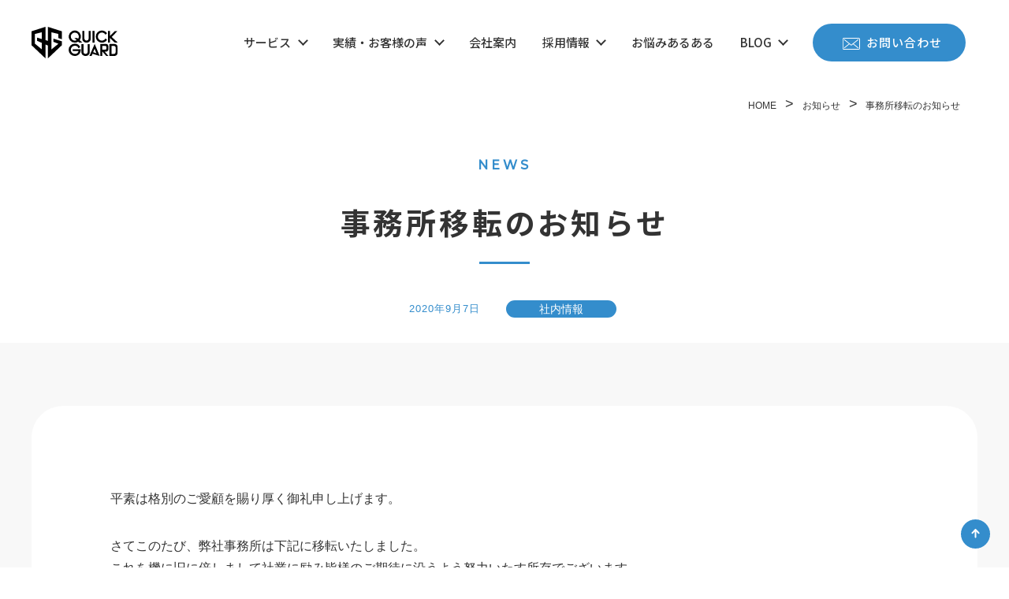

--- FILE ---
content_type: text/html; charset=UTF-8
request_url: https://quickguard.net/info/info-569/
body_size: 11446
content:
<!DOCTYPE html>
<html lang="ja">

<head>
  <meta charset="utf-8">
  <meta name="viewport" content="width=device-width, initial-scale=1">

  <link rel="shortcut icon" href="https://quickguard.net/wp/wp-content/themes/quickguard/assets/img/common/favicon.ico">
  <link rel="apple-touch-icon" sizes="180x180" href="https://quickguard.net/wp/wp-content/themes/quickguard/assets/img/common/apple-touch-icon.png">

  <!-- swiper -->
  <link rel="stylesheet" href="https://quickguard.net/wp/wp-content/themes/quickguard/assets/lib/swiper-bundle.min.css">
  <script src="https://quickguard.net/wp/wp-content/themes/quickguard/assets/lib/swiper-bundle.min.js"></script>
  <!-- End swiper -->

  <!-- google font -->
  <link rel="preconnect" href="https://fonts.googleapis.com">
  <link rel="preconnect" href="https://fonts.gstatic.com" crossorigin>
  <link href="https://fonts.googleapis.com/css2?family=Montserrat:wght@500&family=Noto+Sans+JP:wght@500;700&display=swap" rel="stylesheet">
  <!-- End google font -->

  <link rel="stylesheet" href="https://quickguard.net/wp/wp-content/themes/quickguard/assets/css/style.css">

  <!-- Google Tag Manager -->
  <script>(function(w,d,s,l,i){w[l]=w[l]||[];w[l].push({'gtm.start':
  new Date().getTime(),event:'gtm.js'});var f=d.getElementsByTagName(s)[0],
  j=d.createElement(s),dl=l!='dataLayer'?'&l='+l:'';j.async=true;j.src=
  'https://www.googletagmanager.com/gtm.js?id='+i+dl;f.parentNode.insertBefore(j,f);
  })(window,document,'script','dataLayer','GTM-N24JQHZ');</script>
  <!-- End Google Tag Manager -->

  
		<!-- All in One SEO 4.9.3 - aioseo.com -->
	<meta name="description" content="平素は格別のご愛顧を賜り厚く御礼申し上げます。 さてこのたび、弊社事務所は下記に移転いたしました。 これを機に" />
	<meta name="robots" content="max-image-preview:large" />
	<link rel="canonical" href="https://quickguard.net/info/info-569/" />
	<meta name="generator" content="All in One SEO (AIOSEO) 4.9.3" />
		<meta property="og:locale" content="ja_JP" />
		<meta property="og:site_name" content="QuickGuard（株式会社クイックガード） - 全てのIT・WEB担当、制作会社の 「困った！」「どうしよう？」を解決します" />
		<meta property="og:type" content="article" />
		<meta property="og:title" content="事務所移転のお知らせ - QuickGuard（株式会社クイックガード）" />
		<meta property="og:description" content="平素は格別のご愛顧を賜り厚く御礼申し上げます。 さてこのたび、弊社事務所は下記に移転いたしました。 これを機に" />
		<meta property="og:url" content="https://quickguard.net/info/info-569/" />
		<meta property="og:image" content="https://quickguard.net/wp/wp-content/themes/quickguard/assets/img/common/quickguard_ogp.png" />
		<meta property="og:image:secure_url" content="https://quickguard.net/wp/wp-content/themes/quickguard/assets/img/common/quickguard_ogp.png" />
		<meta property="article:published_time" content="2020-09-06T15:35:18+00:00" />
		<meta property="article:modified_time" content="2023-01-17T15:36:05+00:00" />
		<meta property="article:publisher" content="https://www.facebook.com/QuickGuardInc/" />
		<meta name="twitter:card" content="summary_large_image" />
		<meta name="twitter:site" content="@quickguard1" />
		<meta name="twitter:title" content="事務所移転のお知らせ - QuickGuard（株式会社クイックガード）" />
		<meta name="twitter:description" content="平素は格別のご愛顧を賜り厚く御礼申し上げます。 さてこのたび、弊社事務所は下記に移転いたしました。 これを機に" />
		<meta name="twitter:image" content="http://quickguard.net/wp/wp-content/themes/quickguard/assets/img/common/quickguard_ogp.png" />
		<script type="application/ld+json" class="aioseo-schema">
			{"@context":"https:\/\/schema.org","@graph":[{"@type":"BreadcrumbList","@id":"https:\/\/quickguard.net\/info\/info-569\/#breadcrumblist","itemListElement":[{"@type":"ListItem","@id":"https:\/\/quickguard.net#listItem","position":1,"name":"\u30db\u30fc\u30e0","item":"https:\/\/quickguard.net","nextItem":{"@type":"ListItem","@id":"https:\/\/quickguard.net\/info\/#listItem","name":"\u304a\u77e5\u3089\u305b"}},{"@type":"ListItem","@id":"https:\/\/quickguard.net\/info\/#listItem","position":2,"name":"\u304a\u77e5\u3089\u305b","item":"https:\/\/quickguard.net\/info\/","nextItem":{"@type":"ListItem","@id":"https:\/\/quickguard.net\/info\/category\/coinfo\/#listItem","name":"\u793e\u5185\u60c5\u5831"},"previousItem":{"@type":"ListItem","@id":"https:\/\/quickguard.net#listItem","name":"\u30db\u30fc\u30e0"}},{"@type":"ListItem","@id":"https:\/\/quickguard.net\/info\/category\/coinfo\/#listItem","position":3,"name":"\u793e\u5185\u60c5\u5831","item":"https:\/\/quickguard.net\/info\/category\/coinfo\/","nextItem":{"@type":"ListItem","@id":"https:\/\/quickguard.net\/info\/info-569\/#listItem","name":"\u4e8b\u52d9\u6240\u79fb\u8ee2\u306e\u304a\u77e5\u3089\u305b"},"previousItem":{"@type":"ListItem","@id":"https:\/\/quickguard.net\/info\/#listItem","name":"\u304a\u77e5\u3089\u305b"}},{"@type":"ListItem","@id":"https:\/\/quickguard.net\/info\/info-569\/#listItem","position":4,"name":"\u4e8b\u52d9\u6240\u79fb\u8ee2\u306e\u304a\u77e5\u3089\u305b","previousItem":{"@type":"ListItem","@id":"https:\/\/quickguard.net\/info\/category\/coinfo\/#listItem","name":"\u793e\u5185\u60c5\u5831"}}]},{"@type":"Organization","@id":"https:\/\/quickguard.net\/#organization","name":"\u682a\u5f0f\u4f1a\u793e\u30af\u30a4\u30c3\u30af\u30ac\u30fc\u30c9","description":"\u5168\u3066\u306eIT\u30fbWEB\u62c5\u5f53\u3001\u5236\u4f5c\u4f1a\u793e\u306e \u300c\u56f0\u3063\u305f\uff01\u300d\u300c\u3069\u3046\u3057\u3088\u3046\uff1f\u300d\u3092\u89e3\u6c7a\u3057\u307e\u3059","url":"https:\/\/quickguard.net\/","logo":{"@type":"ImageObject","url":"https:\/\/quickguard.net\/wp\/wp-content\/uploads\/2023\/01\/quickguard_siteicon.png","@id":"https:\/\/quickguard.net\/info\/info-569\/#organizationLogo","width":512,"height":512},"image":{"@id":"https:\/\/quickguard.net\/info\/info-569\/#organizationLogo"},"sameAs":["https:\/\/www.facebook.com\/QuickGuardInc\/","https:\/\/twitter.com\/quickguard1\/","https:\/\/www.youtube.com\/@quickguardinc2249"]},{"@type":"WebPage","@id":"https:\/\/quickguard.net\/info\/info-569\/#webpage","url":"https:\/\/quickguard.net\/info\/info-569\/","name":"\u4e8b\u52d9\u6240\u79fb\u8ee2\u306e\u304a\u77e5\u3089\u305b - QuickGuard\uff08\u682a\u5f0f\u4f1a\u793e\u30af\u30a4\u30c3\u30af\u30ac\u30fc\u30c9\uff09","description":"\u5e73\u7d20\u306f\u683c\u5225\u306e\u3054\u611b\u9867\u3092\u8cdc\u308a\u539a\u304f\u5fa1\u793c\u7533\u3057\u4e0a\u3052\u307e\u3059\u3002 \u3055\u3066\u3053\u306e\u305f\u3073\u3001\u5f0a\u793e\u4e8b\u52d9\u6240\u306f\u4e0b\u8a18\u306b\u79fb\u8ee2\u3044\u305f\u3057\u307e\u3057\u305f\u3002 \u3053\u308c\u3092\u6a5f\u306b","inLanguage":"ja","isPartOf":{"@id":"https:\/\/quickguard.net\/#website"},"breadcrumb":{"@id":"https:\/\/quickguard.net\/info\/info-569\/#breadcrumblist"},"datePublished":"2020-09-07T00:35:18+09:00","dateModified":"2023-01-18T00:36:05+09:00"},{"@type":"WebSite","@id":"https:\/\/quickguard.net\/#website","url":"https:\/\/quickguard.net\/","name":"QuickGuard\uff08\u30af\u30a4\u30c3\u30af\u30ac\u30fc\u30c9\uff09","alternateName":"QuickGuard\uff08\u30af\u30a4\u30c3\u30af\u30ac\u30fc\u30c9\uff09","description":"\u5168\u3066\u306eIT\u30fbWEB\u62c5\u5f53\u3001\u5236\u4f5c\u4f1a\u793e\u306e \u300c\u56f0\u3063\u305f\uff01\u300d\u300c\u3069\u3046\u3057\u3088\u3046\uff1f\u300d\u3092\u89e3\u6c7a\u3057\u307e\u3059","inLanguage":"ja","publisher":{"@id":"https:\/\/quickguard.net\/#organization"}}]}
		</script>
		<!-- All in One SEO -->

<link rel="alternate" title="oEmbed (JSON)" type="application/json+oembed" href="https://quickguard.net/wp-json/oembed/1.0/embed?url=https%3A%2F%2Fquickguard.net%2Finfo%2Finfo-569%2F" />
<link rel="alternate" title="oEmbed (XML)" type="text/xml+oembed" href="https://quickguard.net/wp-json/oembed/1.0/embed?url=https%3A%2F%2Fquickguard.net%2Finfo%2Finfo-569%2F&#038;format=xml" />
<style id='wp-img-auto-sizes-contain-inline-css' type='text/css'>
img:is([sizes=auto i],[sizes^="auto," i]){contain-intrinsic-size:3000px 1500px}
/*# sourceURL=wp-img-auto-sizes-contain-inline-css */
</style>
<style id='wp-emoji-styles-inline-css' type='text/css'>

	img.wp-smiley, img.emoji {
		display: inline !important;
		border: none !important;
		box-shadow: none !important;
		height: 1em !important;
		width: 1em !important;
		margin: 0 0.07em !important;
		vertical-align: -0.1em !important;
		background: none !important;
		padding: 0 !important;
	}
/*# sourceURL=wp-emoji-styles-inline-css */
</style>
<style id='wp-block-library-inline-css' type='text/css'>
:root{--wp-block-synced-color:#7a00df;--wp-block-synced-color--rgb:122,0,223;--wp-bound-block-color:var(--wp-block-synced-color);--wp-editor-canvas-background:#ddd;--wp-admin-theme-color:#007cba;--wp-admin-theme-color--rgb:0,124,186;--wp-admin-theme-color-darker-10:#006ba1;--wp-admin-theme-color-darker-10--rgb:0,107,160.5;--wp-admin-theme-color-darker-20:#005a87;--wp-admin-theme-color-darker-20--rgb:0,90,135;--wp-admin-border-width-focus:2px}@media (min-resolution:192dpi){:root{--wp-admin-border-width-focus:1.5px}}.wp-element-button{cursor:pointer}:root .has-very-light-gray-background-color{background-color:#eee}:root .has-very-dark-gray-background-color{background-color:#313131}:root .has-very-light-gray-color{color:#eee}:root .has-very-dark-gray-color{color:#313131}:root .has-vivid-green-cyan-to-vivid-cyan-blue-gradient-background{background:linear-gradient(135deg,#00d084,#0693e3)}:root .has-purple-crush-gradient-background{background:linear-gradient(135deg,#34e2e4,#4721fb 50%,#ab1dfe)}:root .has-hazy-dawn-gradient-background{background:linear-gradient(135deg,#faaca8,#dad0ec)}:root .has-subdued-olive-gradient-background{background:linear-gradient(135deg,#fafae1,#67a671)}:root .has-atomic-cream-gradient-background{background:linear-gradient(135deg,#fdd79a,#004a59)}:root .has-nightshade-gradient-background{background:linear-gradient(135deg,#330968,#31cdcf)}:root .has-midnight-gradient-background{background:linear-gradient(135deg,#020381,#2874fc)}:root{--wp--preset--font-size--normal:16px;--wp--preset--font-size--huge:42px}.has-regular-font-size{font-size:1em}.has-larger-font-size{font-size:2.625em}.has-normal-font-size{font-size:var(--wp--preset--font-size--normal)}.has-huge-font-size{font-size:var(--wp--preset--font-size--huge)}.has-text-align-center{text-align:center}.has-text-align-left{text-align:left}.has-text-align-right{text-align:right}.has-fit-text{white-space:nowrap!important}#end-resizable-editor-section{display:none}.aligncenter{clear:both}.items-justified-left{justify-content:flex-start}.items-justified-center{justify-content:center}.items-justified-right{justify-content:flex-end}.items-justified-space-between{justify-content:space-between}.screen-reader-text{border:0;clip-path:inset(50%);height:1px;margin:-1px;overflow:hidden;padding:0;position:absolute;width:1px;word-wrap:normal!important}.screen-reader-text:focus{background-color:#ddd;clip-path:none;color:#444;display:block;font-size:1em;height:auto;left:5px;line-height:normal;padding:15px 23px 14px;text-decoration:none;top:5px;width:auto;z-index:100000}html :where(.has-border-color){border-style:solid}html :where([style*=border-top-color]){border-top-style:solid}html :where([style*=border-right-color]){border-right-style:solid}html :where([style*=border-bottom-color]){border-bottom-style:solid}html :where([style*=border-left-color]){border-left-style:solid}html :where([style*=border-width]){border-style:solid}html :where([style*=border-top-width]){border-top-style:solid}html :where([style*=border-right-width]){border-right-style:solid}html :where([style*=border-bottom-width]){border-bottom-style:solid}html :where([style*=border-left-width]){border-left-style:solid}html :where(img[class*=wp-image-]){height:auto;max-width:100%}:where(figure){margin:0 0 1em}html :where(.is-position-sticky){--wp-admin--admin-bar--position-offset:var(--wp-admin--admin-bar--height,0px)}@media screen and (max-width:600px){html :where(.is-position-sticky){--wp-admin--admin-bar--position-offset:0px}}

/*# sourceURL=wp-block-library-inline-css */
</style><style id='global-styles-inline-css' type='text/css'>
:root{--wp--preset--aspect-ratio--square: 1;--wp--preset--aspect-ratio--4-3: 4/3;--wp--preset--aspect-ratio--3-4: 3/4;--wp--preset--aspect-ratio--3-2: 3/2;--wp--preset--aspect-ratio--2-3: 2/3;--wp--preset--aspect-ratio--16-9: 16/9;--wp--preset--aspect-ratio--9-16: 9/16;--wp--preset--color--black: #000000;--wp--preset--color--cyan-bluish-gray: #abb8c3;--wp--preset--color--white: #ffffff;--wp--preset--color--pale-pink: #f78da7;--wp--preset--color--vivid-red: #cf2e2e;--wp--preset--color--luminous-vivid-orange: #ff6900;--wp--preset--color--luminous-vivid-amber: #fcb900;--wp--preset--color--light-green-cyan: #7bdcb5;--wp--preset--color--vivid-green-cyan: #00d084;--wp--preset--color--pale-cyan-blue: #8ed1fc;--wp--preset--color--vivid-cyan-blue: #0693e3;--wp--preset--color--vivid-purple: #9b51e0;--wp--preset--gradient--vivid-cyan-blue-to-vivid-purple: linear-gradient(135deg,rgb(6,147,227) 0%,rgb(155,81,224) 100%);--wp--preset--gradient--light-green-cyan-to-vivid-green-cyan: linear-gradient(135deg,rgb(122,220,180) 0%,rgb(0,208,130) 100%);--wp--preset--gradient--luminous-vivid-amber-to-luminous-vivid-orange: linear-gradient(135deg,rgb(252,185,0) 0%,rgb(255,105,0) 100%);--wp--preset--gradient--luminous-vivid-orange-to-vivid-red: linear-gradient(135deg,rgb(255,105,0) 0%,rgb(207,46,46) 100%);--wp--preset--gradient--very-light-gray-to-cyan-bluish-gray: linear-gradient(135deg,rgb(238,238,238) 0%,rgb(169,184,195) 100%);--wp--preset--gradient--cool-to-warm-spectrum: linear-gradient(135deg,rgb(74,234,220) 0%,rgb(151,120,209) 20%,rgb(207,42,186) 40%,rgb(238,44,130) 60%,rgb(251,105,98) 80%,rgb(254,248,76) 100%);--wp--preset--gradient--blush-light-purple: linear-gradient(135deg,rgb(255,206,236) 0%,rgb(152,150,240) 100%);--wp--preset--gradient--blush-bordeaux: linear-gradient(135deg,rgb(254,205,165) 0%,rgb(254,45,45) 50%,rgb(107,0,62) 100%);--wp--preset--gradient--luminous-dusk: linear-gradient(135deg,rgb(255,203,112) 0%,rgb(199,81,192) 50%,rgb(65,88,208) 100%);--wp--preset--gradient--pale-ocean: linear-gradient(135deg,rgb(255,245,203) 0%,rgb(182,227,212) 50%,rgb(51,167,181) 100%);--wp--preset--gradient--electric-grass: linear-gradient(135deg,rgb(202,248,128) 0%,rgb(113,206,126) 100%);--wp--preset--gradient--midnight: linear-gradient(135deg,rgb(2,3,129) 0%,rgb(40,116,252) 100%);--wp--preset--font-size--small: 13px;--wp--preset--font-size--medium: 20px;--wp--preset--font-size--large: 36px;--wp--preset--font-size--x-large: 42px;--wp--preset--spacing--20: 0.44rem;--wp--preset--spacing--30: 0.67rem;--wp--preset--spacing--40: 1rem;--wp--preset--spacing--50: 1.5rem;--wp--preset--spacing--60: 2.25rem;--wp--preset--spacing--70: 3.38rem;--wp--preset--spacing--80: 5.06rem;--wp--preset--shadow--natural: 6px 6px 9px rgba(0, 0, 0, 0.2);--wp--preset--shadow--deep: 12px 12px 50px rgba(0, 0, 0, 0.4);--wp--preset--shadow--sharp: 6px 6px 0px rgba(0, 0, 0, 0.2);--wp--preset--shadow--outlined: 6px 6px 0px -3px rgb(255, 255, 255), 6px 6px rgb(0, 0, 0);--wp--preset--shadow--crisp: 6px 6px 0px rgb(0, 0, 0);}:where(.is-layout-flex){gap: 0.5em;}:where(.is-layout-grid){gap: 0.5em;}body .is-layout-flex{display: flex;}.is-layout-flex{flex-wrap: wrap;align-items: center;}.is-layout-flex > :is(*, div){margin: 0;}body .is-layout-grid{display: grid;}.is-layout-grid > :is(*, div){margin: 0;}:where(.wp-block-columns.is-layout-flex){gap: 2em;}:where(.wp-block-columns.is-layout-grid){gap: 2em;}:where(.wp-block-post-template.is-layout-flex){gap: 1.25em;}:where(.wp-block-post-template.is-layout-grid){gap: 1.25em;}.has-black-color{color: var(--wp--preset--color--black) !important;}.has-cyan-bluish-gray-color{color: var(--wp--preset--color--cyan-bluish-gray) !important;}.has-white-color{color: var(--wp--preset--color--white) !important;}.has-pale-pink-color{color: var(--wp--preset--color--pale-pink) !important;}.has-vivid-red-color{color: var(--wp--preset--color--vivid-red) !important;}.has-luminous-vivid-orange-color{color: var(--wp--preset--color--luminous-vivid-orange) !important;}.has-luminous-vivid-amber-color{color: var(--wp--preset--color--luminous-vivid-amber) !important;}.has-light-green-cyan-color{color: var(--wp--preset--color--light-green-cyan) !important;}.has-vivid-green-cyan-color{color: var(--wp--preset--color--vivid-green-cyan) !important;}.has-pale-cyan-blue-color{color: var(--wp--preset--color--pale-cyan-blue) !important;}.has-vivid-cyan-blue-color{color: var(--wp--preset--color--vivid-cyan-blue) !important;}.has-vivid-purple-color{color: var(--wp--preset--color--vivid-purple) !important;}.has-black-background-color{background-color: var(--wp--preset--color--black) !important;}.has-cyan-bluish-gray-background-color{background-color: var(--wp--preset--color--cyan-bluish-gray) !important;}.has-white-background-color{background-color: var(--wp--preset--color--white) !important;}.has-pale-pink-background-color{background-color: var(--wp--preset--color--pale-pink) !important;}.has-vivid-red-background-color{background-color: var(--wp--preset--color--vivid-red) !important;}.has-luminous-vivid-orange-background-color{background-color: var(--wp--preset--color--luminous-vivid-orange) !important;}.has-luminous-vivid-amber-background-color{background-color: var(--wp--preset--color--luminous-vivid-amber) !important;}.has-light-green-cyan-background-color{background-color: var(--wp--preset--color--light-green-cyan) !important;}.has-vivid-green-cyan-background-color{background-color: var(--wp--preset--color--vivid-green-cyan) !important;}.has-pale-cyan-blue-background-color{background-color: var(--wp--preset--color--pale-cyan-blue) !important;}.has-vivid-cyan-blue-background-color{background-color: var(--wp--preset--color--vivid-cyan-blue) !important;}.has-vivid-purple-background-color{background-color: var(--wp--preset--color--vivid-purple) !important;}.has-black-border-color{border-color: var(--wp--preset--color--black) !important;}.has-cyan-bluish-gray-border-color{border-color: var(--wp--preset--color--cyan-bluish-gray) !important;}.has-white-border-color{border-color: var(--wp--preset--color--white) !important;}.has-pale-pink-border-color{border-color: var(--wp--preset--color--pale-pink) !important;}.has-vivid-red-border-color{border-color: var(--wp--preset--color--vivid-red) !important;}.has-luminous-vivid-orange-border-color{border-color: var(--wp--preset--color--luminous-vivid-orange) !important;}.has-luminous-vivid-amber-border-color{border-color: var(--wp--preset--color--luminous-vivid-amber) !important;}.has-light-green-cyan-border-color{border-color: var(--wp--preset--color--light-green-cyan) !important;}.has-vivid-green-cyan-border-color{border-color: var(--wp--preset--color--vivid-green-cyan) !important;}.has-pale-cyan-blue-border-color{border-color: var(--wp--preset--color--pale-cyan-blue) !important;}.has-vivid-cyan-blue-border-color{border-color: var(--wp--preset--color--vivid-cyan-blue) !important;}.has-vivid-purple-border-color{border-color: var(--wp--preset--color--vivid-purple) !important;}.has-vivid-cyan-blue-to-vivid-purple-gradient-background{background: var(--wp--preset--gradient--vivid-cyan-blue-to-vivid-purple) !important;}.has-light-green-cyan-to-vivid-green-cyan-gradient-background{background: var(--wp--preset--gradient--light-green-cyan-to-vivid-green-cyan) !important;}.has-luminous-vivid-amber-to-luminous-vivid-orange-gradient-background{background: var(--wp--preset--gradient--luminous-vivid-amber-to-luminous-vivid-orange) !important;}.has-luminous-vivid-orange-to-vivid-red-gradient-background{background: var(--wp--preset--gradient--luminous-vivid-orange-to-vivid-red) !important;}.has-very-light-gray-to-cyan-bluish-gray-gradient-background{background: var(--wp--preset--gradient--very-light-gray-to-cyan-bluish-gray) !important;}.has-cool-to-warm-spectrum-gradient-background{background: var(--wp--preset--gradient--cool-to-warm-spectrum) !important;}.has-blush-light-purple-gradient-background{background: var(--wp--preset--gradient--blush-light-purple) !important;}.has-blush-bordeaux-gradient-background{background: var(--wp--preset--gradient--blush-bordeaux) !important;}.has-luminous-dusk-gradient-background{background: var(--wp--preset--gradient--luminous-dusk) !important;}.has-pale-ocean-gradient-background{background: var(--wp--preset--gradient--pale-ocean) !important;}.has-electric-grass-gradient-background{background: var(--wp--preset--gradient--electric-grass) !important;}.has-midnight-gradient-background{background: var(--wp--preset--gradient--midnight) !important;}.has-small-font-size{font-size: var(--wp--preset--font-size--small) !important;}.has-medium-font-size{font-size: var(--wp--preset--font-size--medium) !important;}.has-large-font-size{font-size: var(--wp--preset--font-size--large) !important;}.has-x-large-font-size{font-size: var(--wp--preset--font-size--x-large) !important;}
/*# sourceURL=global-styles-inline-css */
</style>

<style id='classic-theme-styles-inline-css' type='text/css'>
/*! This file is auto-generated */
.wp-block-button__link{color:#fff;background-color:#32373c;border-radius:9999px;box-shadow:none;text-decoration:none;padding:calc(.667em + 2px) calc(1.333em + 2px);font-size:1.125em}.wp-block-file__button{background:#32373c;color:#fff;text-decoration:none}
/*# sourceURL=/wp-includes/css/classic-themes.min.css */
</style>
<link rel="https://api.w.org/" href="https://quickguard.net/wp-json/" /><link rel="alternate" title="JSON" type="application/json" href="https://quickguard.net/wp-json/wp/v2/info/569" /><link rel="EditURI" type="application/rsd+xml" title="RSD" href="https://quickguard.net/wp/xmlrpc.php?rsd" />
<meta name="generator" content="WordPress 6.9" />
<link rel='shortlink' href='https://quickguard.net/?p=569' />
<link rel="icon" href="https://quickguard.net/wp/wp-content/uploads/2023/01/cropped-quickguard_siteicon-32x32.png" sizes="32x32" />
<link rel="icon" href="https://quickguard.net/wp/wp-content/uploads/2023/01/cropped-quickguard_siteicon-192x192.png" sizes="192x192" />
<link rel="apple-touch-icon" href="https://quickguard.net/wp/wp-content/uploads/2023/01/cropped-quickguard_siteicon-180x180.png" />
<meta name="msapplication-TileImage" content="https://quickguard.net/wp/wp-content/uploads/2023/01/cropped-quickguard_siteicon-270x270.png" />
</head>

<body>
  <!-- Google Tag Manager (noscript) -->
  <noscript><iframe src="https://www.googletagmanager.com/ns.html?id=GTM-N24JQHZ"
  height="0" width="0" style="display:none;visibility:hidden"></iframe></noscript>
  <!-- End Google Tag Manager (noscript) -->
  <header class="l-header">
  <div class="l-header__wrap">
    <div class="l-header__logo">
      <a href="/">
        <h1><img src="https://quickguard.net/wp/wp-content/themes/quickguard/assets/img/common/logo.svg" alt="QUICKGUARD"><span>QUICKGUARD</span></h1>
      </a>
    </div>
    <nav class="l-header__menu">
      <div class="pc-menu">
        <ul>
          <li class="child">
            <div class="child__link"><a href="https://quickguard.net/service/">サービス<span class="c-icon c-icon--arrow bottom"></span></a>
            </div>
            <ul class="child__inner">
              <li><a href="https://quickguard.net/service/server-network/">サーバー・ネットワーク</a></li>
              <li><a href="https://hitori-infra.com/" target="_blank" rel="noopener noreferrer">ひとりインフラ</a></li>
              <li><a href="https://quickguard.net/service/quickguardseminar/">研修サービス</a></li>
            </ul>
          </li>
          <li class="child">
            <div class="child__link"><a href="https://quickguard.net/casestudy/">実績・お客様の声<span class="c-icon c-icon--arrow bottom"></span></a>
            </div>
            <ul class="child__inner">
              <li><a href="https://quickguard.net/casestudy/category/server-network/">サーバー・ネットワークの実績</a></li>
              <li><a href="https://quickguard.net/casestudy/category/aws/">AWSの実績</a></li>
            </ul>
          </li>
          <li><a href="https://quickguard.net/company/">会社案内</a></li>
          <li class="child">
            <div class="child__link"><a href="https://quickguard.net/recruit/">採用情報<span class="c-icon c-icon--arrow bottom"></span></a>
            </div>
            <ul class="child__inner">
              <li><a href="https://quickguard.net/recruit/office/">オフィス紹介</a></li>
              <li><a href="https://quickguard.net/recruit/benefit/">福利厚生・制度</a></li>
              <li><a href="https://quickguard.net/recruit/career/">キャリア（中途）採用</a></li>
              <li><a href="https://quickguard.net/recruit/newgraduates/">新卒採用</a></li>
            </ul>
          </li>
          <li><a href="https://quickguard.net/onayami/">お悩みあるある</a></li>
          <li class="child">
            <div class="child__link">BLOG<span class="c-icon c-icon--arrow bottom"></span></div>
            <ul class="child__inner">
              <li><a href="https://tech.quickguard.jp/" target="_blank" rel="noopener noreferrer">TECH BLOG</a></li>
              <li><a href="https://blog.quickguard.net/" target="_blank" rel="noopener noreferrer">スタッフブログ</a></li>
            </ul>
          </li>
          <li class="c-btn c-btn--maru">
            <a href="https://quickguard.net/contact/">
              <span class="c-icon c-icon--mail"></span>お問い合わせ
            </a>
          </li>
        </ul>
      </div>
      <div class="sp-menu">
        <div class="sp-menu__btn" id="js-spMenuBtn"><span></span></div>
        <div class="sp-menu__inner">
          <ul>
            <li class="child">
              <em><a href="https://quickguard.net/service/">サービス</a><span class="c-icon c-icon--plus js-accordion"></span></em>
              <ul class="js-accordionChild">
                <li><a href="https://quickguard.net/service/server-network/">サーバー・ネットワーク</a></li>
                <li><a href="https://hitori-infra.com/" target="_blank" rel="noopener noreferrer">ひとりインフラ</a></li>
                <li><a href="https://quickguard.net/service/quickguardseminar/">教育研修サービス</a></li>
              </ul>
            </li>
            <li class="child">
              <em><a href="https://quickguard.net/casestudy/">実績・お客様の声</a><span class="c-icon c-icon--plus js-accordion"></span></em>
              <ul class="js-accordionChild">
                <li><a href="https://quickguard.net/casestudy/category/server-network/">サーバー・ネットワークの実績</a></li>
                <li><a href="https://quickguard.net/casestudy/category/aws/">AWSの実績</a></li>
              </ul>
            </li>
            <li class="child">
              <em><a href="https://quickguard.net/company/">会社案内<span class="c-icon c-icon--arrow"></span></a></em>
            </li>
            <li class="child">
              <em><a href="https://quickguard.net/recruit/">採用情報</a><span class="c-icon c-icon--plus js-accordion"></span></em>
              <ul class="js-accordionChild">
                <li><a href="https://quickguard.net/recruit/office/">オフィス紹介</a></li>
                <li><a href="https://quickguard.net/recruit/benefit/" rel="noopener noreferrer">福利厚生・制度</a></li>
                <li><a href="/recruit/career/" rel="noopener noreferrer">キャリア（中途）</a></li>
                <li><a href="/recruit/newgraduates/">新卒採用</a></li>
              </ul>
            </li>
            <li class="child">
              <em><a href="https://quickguard.net/onayami/">お悩みあるある<span class="c-icon c-icon--arrow"></span></a></em>
            </li>
            <li class="child">
              <em>BLOG<span class="c-icon c-icon--plus js-accordion"></span></em>
              <ul class="js-accordionChild">
                <li><a href="https://tech.quickguard.jp/" target="_blank" rel="noopener noreferrer">TECH BLOG</a></li>
                <li><a href="https://blog.quickguard.net/" target="_blank" rel="noopener noreferrer">スタッフブログ</a></li>
              </ul>
            </li>
          </ul>
          <div class="sp-menu__links">
            <div class="u-ac">
              <div class="c-btn c-btn--maru">
                <a href="https://quickguard.net/contact/">
                  <span class="c-icon c-icon--mail"></span>お問い合わせ
                </a>
              </div>
            </div>
            <ul class="sns">
              <li>
                <a href="https://www.facebook.com/QuickGuardInc/" target="_blank" rel="noopener noreferrer">
                  <img src="https://quickguard.net/wp/wp-content/themes/quickguard/assets/img/common/icon_sns_facebook.svg" alt="">
                </a>
              </li>
              <li>
                <a href="https://twitter.com/quickguard1/" target="_blank" rel="noopener noreferrer">
                  <img src="https://quickguard.net/wp/wp-content/themes/quickguard/assets/img/common/icon_sns_twitter.png" alt="">
                </a>
              </li>
              <li>
                <a href="https://www.youtube.com/@quickguardinc2249" target="_blank" rel="noopener noreferrer">
                  <img src="https://quickguard.net/wp/wp-content/themes/quickguard/assets/img/common/icon_sns_youtube.svg" alt="">
                </a>
              </li>
            </ul>
            <ul class="links">
              <li>
                <a href="https://quickguard.net/info/">お知らせ</a>
              </li>
              <li>
                <a href="https://quickguard.net/privacy/">プライバシー・ポリシー</a>
              </li>
              <!-- <li>
                <a href="https://tech.quickguard.jp/" target="_blank" rel="noopener noreferrer">QG TECH BLOG</a>
              </li>
              <li>
                <a href="https://blog.quickguard.net/" target="_blank" rel="noopener noreferrer">QG スタッフブログ</a>
              </li> -->
            </ul>
          </div>
        </div>
      </div>
    </nav>
  </div>
</header>

<main id="info post-569" class="p-info">
  <div class="u-wrap u-wrap--1200">
    <div class="p-breadcrumb"><ul class="p-breadcrumb__lists"><li class="p-breadcrumb__item"><a href="https://quickguard.net"><span>HOME</span></a></li><li class="p-breadcrumb__item"><a href="https://quickguard.net/info/"><span>お知らせ</span></a></li><li class="p-breadcrumb__item"><span>事務所移転のお知らせ</span></li></ul></div>    <h2 class="c-head c-head--btmBorder">
      <div class="sub">NEWS</div>
      事務所移転のお知らせ    </h2>
    <div class="p-info__property">
      <p class="date">2020年9月7日</p>
      <p class="cat coinfo">社内情報</p>    </div>
  </div>
  <section class="u-sec u-bg-lightGray p-info__detail">
    <div class="u-wrap u-wrap--1200 u-box u-radius">
      <div class="u-wrap u-wrap--1000">
        <p>平素は格別のご愛顧を賜り厚く御礼申し上げます。</p>
<p>さてこのたび、弊社事務所は下記に移転いたしました。<br />
これを機に旧に倍しまして社業に励み皆様のご期待に沿うよう努力いたす所存でございます。<br />
今後とも一層のご支援ご指導のほどお願い申し上げます。</p>
<p>【移転先住所】<br />
〒160-0023<br />
東京都新宿区西新宿6-15-1<br />
セントラルパークタワー・ラ・トゥール新宿305</p>
      </div>
    </div><!-- /.u-box -->
  </section>
  <section class="p-info u-sec u-bg-imgGeometry" id="infoPickup">
    <div class="u-wrap u-wrap--1200">
      <h2 class="c-head c-head--s">
        最新のお知らせ
      </h2>
      <div class="u-box u-radius">
        <div class="p-info__list">
          <ul>
                                      <li>
                <a href="https://quickguard.net/info/info-821/" class="p-info__item">
                  <p class="date">2026年1月20日</p>
                  <p class="cat notice">お知らせ</p>                  <p class="text">株式会社はてなが提供するMackerelのパートナー契約締結</p>
                  <span class="c-icon c-icon--arrow blue"></span>
                </a>
              </li>
                          <li>
                <a href="https://quickguard.net/info/info-813/" class="p-info__item">
                  <p class="date">2025年10月1日</p>
                  <p class="cat press">プレスリリース</p>                  <p class="text">AWS利用料５％割引のAWS請求代行サービスの提供を開始</p>
                  <span class="c-icon c-icon--arrow blue"></span>
                </a>
              </li>
                          <li>
                <a href="https://quickguard.net/info/info-532/" class="p-info__item">
                  <p class="date">2024年7月9日</p>
                  <p class="cat recruit">採用情報</p>                  <p class="text">2025年度の新卒採用はおこなっておりません。</p>
                  <span class="c-icon c-icon--arrow blue"></span>
                </a>
              </li>
                                  </ul>
        </div>
      </div>
      <div class="c-btn c-btn--btmBorder">
        <a href="https://quickguard.net/info/">お知らせ一覧<span class="c-icon c-icon--arrowMaru"></span></a>
      </div>
    </div><!-- /.u-wrap -->
  </section><!-- /#info -->

  <section class="p-summary u-sec u-bg-imgOffice" id="summary">
  <div class="u-wrap u-wrap--1200">
    <div class="u-box u-radiusMini">
      <div class="p-summary__row">
        <div class="p-summary__logo">
          <img src="https://quickguard.net/wp/wp-content/themes/quickguard/assets/img/common/logo.svg" alt="QUICKGUARD">
          <p>株式会社クイックガード</p>
        </div>
        <div class="p-summary__item">
          <h3 class="head">ADDRESS</h3>
          <p class="text">〒160-0023<br>
            東京都新宿区西新宿8-13-11 NFビル2階
          </p>
        </div>
        <div class="p-summary__item">
          <h3 class="head">ACCESS</h3>
          <p class="text">東京メトロ丸ノ内線：西新宿駅より徒歩3分<br>
            都営大江戸線：都庁前駅より徒歩7分<br>
            JR線：新宿駅より徒歩13分
          </p>
        </div>
        <div class="p-summary__links">
          <div class="c-btn c-btn--maru">
            <a href="https://quickguard.net/contact/">
              <span class="c-icon c-icon--mail"></span>お問い合わせ
            </a>
          </div>
          <ul class="sns">
            <li>
              <a href="https://www.facebook.com/QuickGuardInc/" target="_blank" rel="noopener noreferrer">
                <img src="https://quickguard.net/wp/wp-content/themes/quickguard/assets/img/common/icon_sns_facebook.svg" alt="">
              </a>
            </li>
            <li>
              <a href="https://twitter.com/quickguard1/" target="_blank" rel="noopener noreferrer">
                <img src="https://quickguard.net/wp/wp-content/themes/quickguard/assets/img/common/icon_sns_twitter.png" alt="">
              </a>
            </li>
             <li>
              <a href="https://www.youtube.com/@quickguardinc2249" target="_blank" rel="noopener noreferrer">
                <img src="https://quickguard.net/wp/wp-content/themes/quickguard/assets/img/common/icon_sns_youtube.svg" alt="">
              </a>
            </li>
          </ul>
        </div>
      </div>
    </div>
  </div><!-- /.u-wrap -->
</section><!-- /#summary -->
</main>

<div class="l-pagetop">
  <a href="#">
    <img src="https://quickguard.net/wp/wp-content/themes/quickguard/assets/img/common/icon_arrowTop.svg" alt="TOP">
  </a>
</div>

<footer class="l-footer">
  <div class="l-footer__logo u-sp-only">
    <img src="https://quickguard.net/wp/wp-content/themes/quickguard/assets/img/common/logo_white.svg" alt="株式会社クイックガード">
    <p>株式会社クイックガード</p>
  </div>
  <div class="l-footer__contents">
    <div class="l-footer__row">
      <div class="l-footer__col">
        <div class="u-pc-only"><a href="https://quickguard.net/service/">サービス</a></div>
        <em class="u-sp-only"><a href="https://quickguard.net/service/">サービス</a><span class="c-icon c-icon--plus white js-accordion"></span></em>
        <ul class="child js-accordionChild">
          <li><a href="https://quickguard.net/service/server-network/">サーバー・ネットワーク</a></li>
          <li><a href="https://hitori-infra.com/" target="_blank" rel="noopener noreferrer">ひとりインフラ</a></li>
          <li><a href="https://quickguard.net/service/quickguardseminar/"  rel="noopener noreferrer">研修サービス</a></li>
        </ul>
      </div>
      <div class="l-footer__col">
        <div class="u-pc-only"><a href="https://quickguard.net/casestudy/">実績・お客様の声</a></div>
        <em class="u-sp-only"><a href="https://quickguard.net/casestudy/">実績・お客様の声</a><span class="c-icon c-icon--plus white js-accordion"></span></em>
        <ul class="child js-accordionChild">
          <li><a href="https://quickguard.net/casestudy/category/server-network/">サーバー・ネットワークの実績</a></li>
          <li><a href="https://quickguard.net/casestudy/category/aws/">AWSの実績</a></li>
        </ul>
      </div>
      <div class="l-footer__col">
        <div class="u-pc-only"><a href="https://quickguard.net/company/">会社案内</a></div>
        <em class="u-sp-only"><a href="https://quickguard.net/company/">会社案内<span class="c-icon c-icon--arrow white"></span></a></em>
        <ul class="child js-accordionChild u-pc-only">
          <li><a href="https://quickguard.net/company/#companyPholosophy">企業理念</a></li>
          <li><a href="https://quickguard.net/company/#companyProfile">会社概要</a></li>
          <li><a href="https://quickguard.net/company/#companyAccess">アクセス</a></li>
          <li><a href="https://quickguard.net/company/#companyMessage">代表メッセージ</a></li>
          <li><a href="https://quickguard.net/company/#companyCSR">CSR活動</a></li>
        </ul>
      </div>
      <div class="l-footer__col">
        <div class="u-pc-only"><a href="https://quickguard.net/recruit/">採用情報</a></div>
        <em class="u-sp-only"><a href="https://quickguard.net/recruit/">採用情報</a><span class="c-icon c-icon--plus white js-accordion"></span></em>
        <ul class="child js-accordionChild">
          <li><a href="https://quickguard.net/recruit/office/">オフィス紹介</a></li>
			<li><a href="https://quickguard.net/recruit/benefit/" rel="noopener noreferrer">福利厚生・制度</a></li>
          <li><a href="https://quickguard.net/recruit/career/" rel="noopener noreferrer">キャリア（中途）採用</a></li>
           <li><a href="https://quickguard.net/recruit/newgraduates/" rel="noopener noreferrer">新卒採用</a></li>
        </ul>
      </div>
      <div class="l-footer__col">
        <div class="u-pc-only"><a href="https://quickguard.net/onayami/">お悩みあるある</a></div>
        <em class="u-sp-only"><a href="https://quickguard.net/onayami/">お悩みあるある<span class="c-icon c-icon--arrow white"></span></a></em>
        <ul class="child js-accordionChild u-pc-only">
          <li><a href="https://quickguard.net/onayami/category/web/">WEBサイト編</a></li>
          <li><a href="https://quickguard.net/onayami/category/server/">サーバー編</a></li>
          <li><a href="https://quickguard.net/onayami/category/security/">セキュリティー編</a></li>
        </ul>
      </div>
    </div>
    <div class="l-footer__row last">
      <div class="l-footer__col">
        <a href="https://quickguard.net/info/">お知らせ</a>
      </div>
      <div class="l-footer__col">
        <a href="https://quickguard.net/privacy/">プライバシー・ポリシー</a>
      </div>
    </div>
    <hr class="u-line-white u-pc-only">
    <ul class="l-footer__bnr">
      <li class="l-footer__bnr__item">
        <a href="https://hitori-infra.com/" target="_blank" rel="noopener noreferrer">
          <img src="https://quickguard.net/wp/wp-content/themes/quickguard/assets/img/common/bnr_hitoriinfra.jpg" alt="ひとりインフラ">
        </a>
      </li>
      <li class="l-footer__bnr__item">
        <a href="https://tech.quickguard.jp/" target="_blank" rel="noopener noreferrer">
          <img src="https://quickguard.net/wp/wp-content/themes/quickguard/assets/img/common//bnr_qgtechblog.jpg" alt="OG TECH BLOG">
        </a>
      </li>
      <li class="l-footer__bnr__item">
        <a href="https://blog.quickguard.net/" target="_blank" rel="noopener noreferrer">
          <img src="https://quickguard.net/wp/wp-content/themes/quickguard/assets/img/common/bnr_staffblog.jpg" alt="スタッフブログ">
        </a>
      </li>
    </ul>
  </div>
  <p class="l-copyright">Copyright © Quick Guard, Inc. All rights reserved.</p>
</footer><script src="https://quickguard.net/wp/wp-content/themes/quickguard/assets/lib/jquery-3.6.0.min.js"></script>
<script src="https://quickguard.net/wp/wp-content/themes/quickguard/assets/js/common.js"></script>

<script type="speculationrules">
{"prefetch":[{"source":"document","where":{"and":[{"href_matches":"/*"},{"not":{"href_matches":["/wp/wp-*.php","/wp/wp-admin/*","/wp/wp-content/uploads/*","/wp/wp-content/*","/wp/wp-content/plugins/*","/wp/wp-content/themes/quickguard/*","/*\\?(.+)"]}},{"not":{"selector_matches":"a[rel~=\"nofollow\"]"}},{"not":{"selector_matches":".no-prefetch, .no-prefetch a"}}]},"eagerness":"conservative"}]}
</script>
<script id="wp-emoji-settings" type="application/json">
{"baseUrl":"https://s.w.org/images/core/emoji/17.0.2/72x72/","ext":".png","svgUrl":"https://s.w.org/images/core/emoji/17.0.2/svg/","svgExt":".svg","source":{"concatemoji":"https://quickguard.net/wp/wp-includes/js/wp-emoji-release.min.js?ver=6.9"}}
</script>
<script type="module">
/* <![CDATA[ */
/*! This file is auto-generated */
const a=JSON.parse(document.getElementById("wp-emoji-settings").textContent),o=(window._wpemojiSettings=a,"wpEmojiSettingsSupports"),s=["flag","emoji"];function i(e){try{var t={supportTests:e,timestamp:(new Date).valueOf()};sessionStorage.setItem(o,JSON.stringify(t))}catch(e){}}function c(e,t,n){e.clearRect(0,0,e.canvas.width,e.canvas.height),e.fillText(t,0,0);t=new Uint32Array(e.getImageData(0,0,e.canvas.width,e.canvas.height).data);e.clearRect(0,0,e.canvas.width,e.canvas.height),e.fillText(n,0,0);const a=new Uint32Array(e.getImageData(0,0,e.canvas.width,e.canvas.height).data);return t.every((e,t)=>e===a[t])}function p(e,t){e.clearRect(0,0,e.canvas.width,e.canvas.height),e.fillText(t,0,0);var n=e.getImageData(16,16,1,1);for(let e=0;e<n.data.length;e++)if(0!==n.data[e])return!1;return!0}function u(e,t,n,a){switch(t){case"flag":return n(e,"\ud83c\udff3\ufe0f\u200d\u26a7\ufe0f","\ud83c\udff3\ufe0f\u200b\u26a7\ufe0f")?!1:!n(e,"\ud83c\udde8\ud83c\uddf6","\ud83c\udde8\u200b\ud83c\uddf6")&&!n(e,"\ud83c\udff4\udb40\udc67\udb40\udc62\udb40\udc65\udb40\udc6e\udb40\udc67\udb40\udc7f","\ud83c\udff4\u200b\udb40\udc67\u200b\udb40\udc62\u200b\udb40\udc65\u200b\udb40\udc6e\u200b\udb40\udc67\u200b\udb40\udc7f");case"emoji":return!a(e,"\ud83e\u1fac8")}return!1}function f(e,t,n,a){let r;const o=(r="undefined"!=typeof WorkerGlobalScope&&self instanceof WorkerGlobalScope?new OffscreenCanvas(300,150):document.createElement("canvas")).getContext("2d",{willReadFrequently:!0}),s=(o.textBaseline="top",o.font="600 32px Arial",{});return e.forEach(e=>{s[e]=t(o,e,n,a)}),s}function r(e){var t=document.createElement("script");t.src=e,t.defer=!0,document.head.appendChild(t)}a.supports={everything:!0,everythingExceptFlag:!0},new Promise(t=>{let n=function(){try{var e=JSON.parse(sessionStorage.getItem(o));if("object"==typeof e&&"number"==typeof e.timestamp&&(new Date).valueOf()<e.timestamp+604800&&"object"==typeof e.supportTests)return e.supportTests}catch(e){}return null}();if(!n){if("undefined"!=typeof Worker&&"undefined"!=typeof OffscreenCanvas&&"undefined"!=typeof URL&&URL.createObjectURL&&"undefined"!=typeof Blob)try{var e="postMessage("+f.toString()+"("+[JSON.stringify(s),u.toString(),c.toString(),p.toString()].join(",")+"));",a=new Blob([e],{type:"text/javascript"});const r=new Worker(URL.createObjectURL(a),{name:"wpTestEmojiSupports"});return void(r.onmessage=e=>{i(n=e.data),r.terminate(),t(n)})}catch(e){}i(n=f(s,u,c,p))}t(n)}).then(e=>{for(const n in e)a.supports[n]=e[n],a.supports.everything=a.supports.everything&&a.supports[n],"flag"!==n&&(a.supports.everythingExceptFlag=a.supports.everythingExceptFlag&&a.supports[n]);var t;a.supports.everythingExceptFlag=a.supports.everythingExceptFlag&&!a.supports.flag,a.supports.everything||((t=a.source||{}).concatemoji?r(t.concatemoji):t.wpemoji&&t.twemoji&&(r(t.twemoji),r(t.wpemoji)))});
//# sourceURL=https://quickguard.net/wp/wp-includes/js/wp-emoji-loader.min.js
/* ]]> */
</script>
</body>

</html>

--- FILE ---
content_type: text/css
request_url: https://quickguard.net/wp/wp-content/themes/quickguard/assets/css/style.css
body_size: 17319
content:
@charset "UTF-8";
/*============================
reset
============================*/
html,
body,
div,
span,
applet,
object,
iframe,
h1,
h2,
h3,
h4,
h5,
h6,
p,
blockquote,
pre,
a,
abbr,
acronym,
address,
big,
cite,
code,
del,
dfn,
em,
img,
ins,
kbd,
q,
s,
samp,
small,
strike,
strong,
sub,
sup,
tt,
var,
b,
u,
i,
center,
dl,
dt,
dd,
ol,
ul,
li,
fieldset,
form,
label,
legend,
table,
caption,
tbody,
tfoot,
thead,
tr,
th,
td,
article,
aside,
canvas,
details,
embed,
figure,
figcaption,
footer,
header,
hgroup,
menu,
nav,
output,
ruby,
section,
summary,
time,
mark,
audio,
video {
  margin: 0;
  padding: 0;
  border: 0;
  font: inherit;
  font-size: 100%;
  vertical-align: baseline;
}

html {
  line-height: 1;
}

ol,
ul {
  list-style: none;
}

table {
  border-collapse: collapse;
  border-spacing: 0;
}

caption,
th,
td {
  text-align: left;
  font-weight: normal;
  vertical-align: middle;
}

q,
blockquote {
  quotes: none;
}

q:before,
q:after,
blockquote:before,
blockquote:after {
  content: "";
  content: none;
}

a img {
  border: none;
}

article,
aside,
details,
figcaption,
figure,
footer,
header,
hgroup,
menu,
nav,
section,
summary {
  display: block;
}

input[type=button],
input[type=text],
input[type=submit],
input[type=image],
textarea {
  -webkit-appearance: none;
  border-radius: 0;
}

button {
  padding: 0;
  margin: 0;
  border: 0;
  background-color: inherit;
  font-size: inherit;
}

/*============================
base
============================*/
* {
  box-sizing: border-box;
}

*:before,
*:after {
  box-sizing: border-box;
}

*:focus {
  outline: none;
}

html {
  font-size: 62.5%;
  height: 100%;
  height: -webkit-fill-available;
}

body {
  font-size: 14px;
  font-size: 1.4rem;
  line-height: 1.8;
  color: #333;
  font-family: "ヒラギノ角ゴ Pro", "Hiragino Kaku Gothic Pro", "Arial", "メイリオ", "Meiryo", sans-serif;
  background-color: #fff;
  overflow-x: hidden;
}
@media screen and (min-width: 769px) {
  body {
    font-size: 16px;
    font-size: 1.6rem;
  }
}

strong {
  font-weight: bold;
}

label {
  cursor: pointer;
}

input,
select,
textarea,
label,
a {
  outline: none;
}

a {
  color: #333;
  text-decoration: none;
  outline: none;
  cursor: pointer;
  transition: 0.3s;
}
a:hover {
  text-decoration: none;
}
a[href^="tel:"] {
  color: inherit;
}
a[href^="tel:"]:hover {
  text-decoration: none;
}

button {
  outline: none;
  cursor: pointer;
}

sup,
sub {
  height: 0;
  line-height: 1;
  vertical-align: baseline;
  position: relative;
  font-size: 0.75em;
}

sup {
  bottom: 0.75ex;
}

sub {
  top: 0.5ex;
}

img {
  width: 100%;
  max-width: 100%;
  height: auto;
  vertical-align: bottom;
}

@media screen and (min-width: 769px) {
  a[href*="tel:"] {
    pointer-events: none;
    cursor: default;
    text-decoration: none;
  }
}
.grecaptcha-badge {
  bottom: 72px !important;
}
@media screen and (min-width: 769px) {
  .grecaptcha-badge {
    bottom: 114px !important;
  }
}

/* compiled from /css/_component.scss */
/*============================
component
============================*/
.c-head {
  text-align: center;
  font-family: "Noto Sans JP";
  font-weight: bold;
  font-size: 22px;
  font-size: 2.2rem;
  letter-spacing: 0.1em;
  margin-top: 32px;
}
@media screen and (min-width: 769px) {
  .c-head {
    font-size: 38px;
    font-size: 3.8rem;
    margin-top: 40px;
  }
}
.c-head .mini {
  font-size: 16px;
  font-size: 1.6rem;
}
@media screen and (min-width: 769px) {
  .c-head .mini {
    font-size: 24px;
    font-size: 2.4rem;
  }
}
.c-head .sub {
  display: block;
  color: #348DCC;
  font-size: 14px;
  font-size: 1.4rem;
  margin-bottom: 16px;
  font-family: "Montserrat";
}
@media screen and (min-width: 769px) {
  .c-head .sub {
    font-size: 16px;
    font-size: 1.6rem;
    margin-bottom: 24px;
  }
}
.c-head.bg span {
  background-color: #fff;
  display: inline-block;
  padding: 4px;
  line-height: 1;
}
@media screen and (min-width: 769px) {
  .c-head.bg span {
    padding: 8px;
  }
}
.c-head.bg span:nth-child(n+1) {
  margin-top: 0.2em;
}
.c-head--btmBorder {
  position: relative;
  margin: 40px auto 64px;
}
.c-head--btmBorder::after {
  content: "";
  position: absolute;
  bottom: -0.5em;
  right: calc(50% - 32px);
  height: 3px;
  width: 64px;
  background-color: #348DCC;
}
.c-head--s {
  font-size: 18px;
  font-size: 1.8rem;
}
@media screen and (min-width: 769px) {
  .c-head--s {
    font-size: 28px;
    font-size: 2.8rem;
    margin-top: -40px;
    padding-top: 80px;
  }
}
.c-head--s .sub {
  font-size: 12px;
  font-size: 1.2rem;
}
@media screen and (min-width: 769px) {
  .c-head--s .sub {
    font-size: 14px;
    font-size: 1.4rem;
  }
}

.c-head--s + .u-box {
  margin-top: 40px;
}

.c-head-caption {
  text-align: center;
  font-size: 16px;
  font-size: 1.6rem;
  padding-bottom: 32px;
}
@media screen and (min-width: 769px) {
  .c-head-caption {
    font-size: 22px;
    font-size: 2.2rem;
  }
}
.c-head-caption--s {
  font-size: 12px;
  font-size: 1.2rem;
  margin-top: 16px;
}
@media screen and (min-width: 769px) {
  .c-head-caption--s {
    font-size: 16px;
    font-size: 1.6rem;
    margin-top: 24px;
  }
}
.c-head-caption.bg span {
  display: inline;
  padding: 0.3em;
  background: linear-gradient(transparent 0%, #fff 0%);
  line-height: 2;
  box-decoration-break: clone;
  -webkit-box-decoration-break: clone;
}

.c-head-logo img {
  width: auto;
  height: 60px;
  display: block;
  margin: 16px auto 64px;
  -o-object-fit: contain;
     object-fit: contain;
}

.c-head-img {
  width: 100%;
  height: 200px;
  border-radius: 8px;
  overflow: hidden;
  background-position: center;
  background-size: cover;
  margin: 24px auto 40px;
}
@media screen and (min-width: 769px) {
  .c-head-img {
    height: 400px;
    margin: 40px auto 80px;
  }
}
@media screen and (min-width: 769px) {
  .c-head-img--big {
    width: 1000px;
    height: 600px;
  }
}

.c-icon--arrow {
  display: inline-block;
  width: 0.8em;
  height: 0.8em;
  margin-left: 0.7em;
  border-top: 2px solid #333;
  border-right: 2px solid #333;
  vertical-align: middle;
  position: relative;
  bottom: 0.1em;
  left: -0.2em;
  transform: rotate(45deg);
}
.c-icon--arrow.white {
  border-top: 2px solid #fff;
  border-right: 2px solid #fff;
}
.c-icon--arrow.black {
  border-top: 2px solid #333;
  border-right: 2px solid #333;
}
.c-icon--arrow.blue {
  border-top: 2px solid #348DCC;
  border-right: 2px solid #348DCC;
}
.c-icon--arrow.orange {
  border-top: 2px solid #e3804e;
  border-right: 2px solid #e3804e;
}
.c-icon--arrow.left {
  right: -0.2em;
  left: auto;
  transform: rotate(225deg);
}
.c-icon--arrow.bottom {
  bottom: 0.3em;
  left: auto;
  transform: rotate(135deg);
}
.c-icon--arrowRight {
  content: "";
  background-image: url("../img//common/icon_arrowRight.svg");
  background-repeat: no-repeat;
  background-size: 100%;
  background-position: center;
  width: 1.2em;
  height: 1.2em;
  display: inline-block;
  margin-left: 0.6em;
  vertical-align: middle;
}
.c-icon--arrowRight.white {
  background-image: url("../img//common/icon_arrowRight-white.svg");
}
.c-icon--arrowMaru {
  content: "";
  background-image: url("../img//common/icon_arrowMaru.svg");
  background-repeat: no-repeat;
  background-size: 100%;
  background-position: center;
  width: 1.6em;
  height: 1.6em;
  display: inline-block;
  margin-left: 1em;
  vertical-align: middle;
}
.c-icon--arrowMaru.white {
  background-image: url("../img//common/icon_arrowMaru-white.svg");
}
.c-icon--plus::before {
  display: block;
  content: "";
  position: absolute;
  top: 0;
  right: 0;
  bottom: 0;
  left: 0;
  margin: auto;
  width: 1em;
  height: 1px;
  background-color: #333;
  transition: 0.2s;
  transform: rotate(90deg);
}
.c-icon--plus::after {
  display: block;
  content: "";
  position: absolute;
  top: 0;
  right: 0;
  bottom: 0;
  left: 0;
  margin: auto;
  width: 1em;
  height: 1px;
  background-color: #333;
  transition: 0.3s;
}
.is-active .c-icon--plus::before {
  display: none;
}
.c-icon--plus.white::after, .c-icon--plus.white::before {
  background-color: #fff;
}
.c-icon--plus.black::after, .c-icon--plus.black::before {
  background-color: #333;
  width: 1.2em;
  height: 3px;
}
.c-icon--plus.blue::after, .c-icon--plus.blue::before {
  background-color: #348DCC;
  width: 1.2em;
  height: 3px;
}
.c-icon--plus.orange::after, .c-icon--plus.orange::before {
  background-color: #e3804e;
  width: 1.2em;
  height: 3px;
}
.c-icon--plusMaru {
  content: "";
  background-image: url("../img//common/icon_plus.svg");
  background-repeat: no-repeat;
  background-size: 100%;
  background-position: center;
  width: 2em;
  height: 2em;
  display: inline-block;
  margin-left: 1em;
  vertical-align: middle;
}
.c-icon--phone {
  content: "";
  background-image: url("../img//common/icon_phone.svg");
  background-repeat: no-repeat;
  background-size: 100%;
  background-position: center;
  width: 0.79em;
  height: 1em;
  display: inline-block;
  margin: 0 0.5em;
  vertical-align: middle;
}
.c-icon--mail {
  content: "";
  background-image: url("../img//common/icon_mail.svg");
  background-repeat: no-repeat;
  background-size: 100%;
  background-position: center;
  width: 1.5em;
  height: 1em;
  display: inline-block;
  margin: 0 0.5em;
  vertical-align: middle;
}
.c-icon--blank {
  content: "";
  background-image: url("../img//common/icon_blank.svg");
  background-repeat: no-repeat;
  background-size: 100%;
  background-position: center;
  width: 1.6em;
  height: 1.5em;
  display: inline-block;
  margin: 0 0.5em;
  vertical-align: middle;
}
.c-icon--train {
  content: "";
  background-image: url("../img//common/icon_train.svg");
  background-repeat: no-repeat;
  background-size: 100%;
  background-position: center;
  width: 2em;
  height: 2.5em;
  display: inline-block;
  margin: 0.4em 0.8em;
  vertical-align: middle;
}

.c-btn {
  line-height: 1.4;
  letter-spacing: 1px;
  font-family: "Noto Sans JP";
}
.c-btn > a,
.c-btn > div,
.c-btn > button,
.c-btn > input {
  display: inline-block;
  position: relative;
  border: 0;
  cursor: pointer;
}
.c-btn--maru {
  display: block;
}
.c-btn--maru > a,
.c-btn--maru > div,
.c-btn--maru > button,
.c-btn--maru > input {
  border-radius: 80px;
  background-color: #348DCC;
  padding: 1em 2em;
  text-align: center;
  color: #fff;
  font-size: 15px;
  font-size: 1.5rem;
}
@media screen and (min-width: 769px) {
  .c-btn--maru > a,
  .c-btn--maru > div,
  .c-btn--maru > button,
  .c-btn--maru > input {
    font-size: 15px;
    font-size: 1.5rem;
  }
}
.c-btn--maru > a:hover,
.c-btn--maru > div:hover,
.c-btn--maru > button:hover,
.c-btn--maru > input:hover {
  opacity: 0.6;
}
.c-btn--maru .c-icon--arrow,
.c-btn--maru .c-icon--arrowMaru {
  position: absolute;
  width: 0.6em;
  height: 0.6em;
  right: 1.2em;
  left: auto;
  top: calc(50% - 0.3em);
}
.c-btn--btmBorder {
  text-align: center;
  margin-top: 32px;
  margin-bottom: 32px;
}
@media screen and (min-width: 769px) {
  .c-btn--btmBorder {
    margin-bottom: 8px;
  }
}
.c-btn--btmBorder > a,
.c-btn--btmBorder > div,
.c-btn--btmBorder > button,
.c-btn--btmBorder > input {
  color: #348DCC;
  font-size: 14px;
  font-size: 1.4rem;
}
@media screen and (min-width: 769px) {
  .c-btn--btmBorder > a,
  .c-btn--btmBorder > div,
  .c-btn--btmBorder > button,
  .c-btn--btmBorder > input {
    font-size: 15px;
    font-size: 1.5rem;
  }
}
.c-btn--btmBorder > a::after,
.c-btn--btmBorder > div::after,
.c-btn--btmBorder > button::after,
.c-btn--btmBorder > input::after {
  content: "";
  position: absolute;
  bottom: -0.8em;
  left: 0;
  width: 100%;
  height: 2px;
  background-color: #348DCC;
  transition: all 0.3s;
  transform: scale(1, 1);
  transform-origin: left bottom;
}
.c-btn--btmBorder > a:hover::after,
.c-btn--btmBorder > div:hover::after,
.c-btn--btmBorder > button:hover::after,
.c-btn--btmBorder > input:hover::after {
  animation: borderTransform 0.6s ease 0s;
}
@keyframes borderTransform {
  0% {
    transform: scale(0, 1);
  }
  100% {
    transform: scale(1, 1);
  }
}
.c-btn--s {
  max-width: 300px;
}
.c-btn--s a {
  font-size: 16px;
  font-size: 1.6rem;
  margin-top: 16px;
  padding: 0.8em 2em;
}
.c-btn--l {
  display: block;
  max-width: 560px;
}
.c-btn--l > a,
.c-btn--l > div,
.c-btn--l > button,
.c-btn--l > input {
  border-radius: 20px;
  background-color: #348DCC;
  padding: 1.5em 2em;
  text-align: center;
  color: #fff;
  font-size: 15px;
  font-size: 1.5rem;
  width: 100%;
  border: 0;
}
@media screen and (min-width: 769px) {
  .c-btn--l > a,
  .c-btn--l > div,
  .c-btn--l > button,
  .c-btn--l > input {
    font-size: 24px;
    font-size: 2.4rem;
  }
}
.c-btn--l > a:hover,
.c-btn--l > div:hover,
.c-btn--l > button:hover,
.c-btn--l > input:hover {
  opacity: 0.6;
}
.c-btn--l .c-icon--arrow,
.c-btn--l .c-icon--arrowMaru {
  position: absolute;
  width: 1.2em;
  height: 1.2em;
  right: 1.2em;
  left: auto;
  top: calc(50% - 0.6em);
}

.c-set01 {
  display: flex;
  justify-content: center;
  flex-wrap: wrap;
  margin-top: 40px;
}
.c-set01__item {
  display: flex;
  flex-direction: column;
  align-items: center;
  width: calc((100% - 8px) / 2);
  margin: 8px 8px 0 0;
  padding: 8px;
  background-color: #F8F8F8;
  border: 2px solid #F8F8F8;
  border-radius: 8px;
  box-sizing: border-box;
}
@media screen and (max-width: 768px) {
  .c-set01__item:nth-child(2n) {
    margin-right: 0;
  }
}
.c-set01__item .head {
  color: #348DCC;
  font-size: 14px;
  font-size: 1.4rem;
  text-align: center;
  line-height: 1.4;
  margin-top: 8px;
}
@media screen and (min-width: 769px) {
  .c-set01__item .head {
    font-size: 22px;
    font-size: 2.2rem;
    margin-top: 0;
  }
}
.c-set01__item .img {
  width: 90px;
  height: 90px;
  border-radius: 50%;
  padding: 8px;
  margin-top: 16px;
  background-color: #fff;
  display: flex;
  align-items: center;
  justify-content: center;
}
@media screen and (min-width: 769px) {
  .c-set01__item .img {
    width: 157px;
    height: 157px;
    padding: 24px;
  }
}
.c-set01__item .text {
  margin-top: 16px;
  font-size: 12px;
  font-size: 1.2rem;
}
@media screen and (min-width: 769px) {
  .c-set01__item .text {
    font-size: 16px;
    font-size: 1.6rem;
  }
}
.c-set01__item .c-btn {
  margin-top: auto;
  padding-top: 8px;
}
@media screen and (max-width: 768px) {
  .c-set01__item:nth-child(2), .c-set01__item:nth-child(3), .c-set01__item:nth-child(6) {
    background-color: #fff;
  }
  .c-set01__item:nth-child(2) .img, .c-set01__item:nth-child(3) .img, .c-set01__item:nth-child(6) .img {
    background-color: #F8F8F8;
  }
}
@media screen and (max-width: 768px) {
  .c-set01--spCol1 .c-set01__item {
    width: 100%;
  }
  .c-set01--spCol1 .c-set01__item:nth-child(2n) {
    background-color: #fff;
  }
  .c-set01--spCol1 .c-set01__item:nth-child(2n) .img {
    background-color: #F8F8F8;
  }
  .c-set01--spCol1 .c-set01__item:nth-child(3) {
    background-color: #F8F8F8;
  }
  .c-set01--spCol1 .c-set01__item:nth-child(3) .img {
    background-color: #fff;
  }
  .c-set01--spCol1 .c-set01__item .head {
    font-size: 16px;
    font-size: 1.6rem;
  }
}
@media screen and (min-width: 769px) {
  .c-set01--col2 .c-set01__item {
    width: calc((100% - 32px) / 2);
    margin: 16px 32px 16px 0;
    padding: 32px;
  }
  .c-set01--col2 .c-set01__item:nth-child(2n) {
    margin-right: 0;
  }
  .c-set01--col2 .c-set01__item:nth-child(2), .c-set01--col2 .c-set01__item:nth-child(3), .c-set01--col2 .c-set01__item:nth-child(6) {
    background-color: #fff;
  }
  .c-set01--col2 .c-set01__item:nth-child(2) .img, .c-set01--col2 .c-set01__item:nth-child(3) .img, .c-set01--col2 .c-set01__item:nth-child(6) .img {
    background-color: #F8F8F8;
  }
  .c-set01--col3 .c-set01__item {
    width: calc((100% - 64px) / 3);
    margin: 16px 32px 16px 0;
    padding: 32px;
  }
  .c-set01--col3 .c-set01__item:nth-child(3n) {
    margin-right: 0;
  }
  .c-set01--col3 .c-set01__item:nth-child(2n) {
    background-color: #fff;
  }
  .c-set01--col3 .c-set01__item:nth-child(2n) .img {
    background-color: #F8F8F8;
  }
}

.c-set02 {
  display: flex;
  justify-content: center;
  flex-wrap: wrap;
  padding-left: 16px;
  padding-right: 16px;
}
@media screen and (min-width: 769px) {
  .c-set02 {
    margin: 40px auto;
    padding: 0;
  }
}
.c-set02__item {
  display: flex;
  flex-direction: column;
  justify-content: center;
  align-items: center;
  max-width: 100%;
  min-height: -moz-fit-content;
  min-height: fit-content;
  padding: 24px 16px 64px;
  background-color: #fff;
  border-radius: 200px;
  box-sizing: border-box;
  margin-top: 16px;
}
@media screen and (min-width: 769px) {
  .c-set02__item {
    margin: 16px;
    max-width: 370px;
    min-height: 440px;
    padding: 32px 32px 80px;
  }
}
.c-set02__item .head {
  color: #348DCC;
  font-size: 22px;
  font-size: 2.2rem;
  text-align: center;
  line-height: 1.4;
}
.c-set02__item .subHead {
  font-size: 18px;
  font-size: 1.8rem;
  text-align: center;
  line-height: 1.4;
}
.c-set02__item .img {
  width: 260px;
  height: 260px;
  border-radius: 50%;
  overflow: hidden;
  background-position: center;
  background-size: cover;
  margin-bottom: 24px;
  margin-right: auto;
  margin-left: auto;
}
@media screen and (min-width: 769px) {
  .c-set02__item .img {
    width: 300px;
    height: 300px;
  }
}
.c-set02__item .text {
  margin: 16px;
  display: -webkit-box;
  -webkit-box-orient: vertical;
  -webkit-line-clamp: 2;
  overflow: hidden;
  font-size: 14px;
  font-size: 1.4rem;
}
.c-set02__item .logo {
  width: 100%;
  margin: 8px auto;
  height: 60px;
  text-align: center;
}
.c-set02__item .logo img {
  height: 60px;
  width: auto;
  -o-object-fit: contain;
     object-fit: contain;
  max-width: 80%;
}
.c-set02 + .c-btn {
  margin-bottom: 80px;
}

@media screen and (min-width: 769px) {
  .c-set03 {
    display: flex;
    justify-content: center;
    flex-wrap: wrap;
    margin-top: 40px;
  }
}
.c-set03__item {
  padding: 32px;
  background-color: #fff;
  border: 2px solid #F8F8F8;
  border-radius: 8px;
  box-sizing: border-box;
  margin-top: 16px;
}
@media screen and (min-width: 769px) {
  .c-set03__item {
    display: flex;
    flex-direction: column;
    align-items: center;
    width: calc((100% - 32px) / 2);
    margin: 16px 32px 16px 0;
  }
  .c-set03__item:nth-child(2n) {
    margin-right: 0;
  }
}
.c-set03__item .head {
  color: #348DCC;
  font-size: 22px;
  font-size: 2.2rem;
  text-align: center;
  line-height: 1.4;
}
.c-set03__item .img {
  width: 157px;
  height: 157px;
  border-radius: 50%;
  padding: 32px;
  margin: 16px auto 0;
  background-color: #F8F8F8;
  display: flex;
  justify-content: center;
  align-items: center;
  overflow: hidden;
}
.c-set03__item .text {
  margin-top: 16px;
  width: 100%;
  font-size: 14px;
  font-size: 1.4rem;
}
@media screen and (min-width: 769px) {
  .c-set03__item .text {
    display: flex;
  }
}
@media screen and (min-width: 769px) {
  .c-set03__item .text__col {
    width: 49%;
  }
}

.c-card01 {
  border-radius: 8px;
  background-color: #fff;
  overflow: hidden;
  box-sizing: border-box;
  border: 2px solid #F8F8F8;
  margin: 32px auto 0;
}
@media screen and (min-width: 769px) {
  .c-card01 {
    display: flex;
    align-items: center;
    margin: 54px auto 0;
  }
}
.c-card01.first {
  margin-top: 0;
}
.c-card01__img {
  width: 100%;
  background-position: center;
  background-size: cover;
  min-height: 200px;
}
@media screen and (min-width: 769px) {
  .c-card01__img {
    width: 50%;
    min-height: 400px;
  }
}
.c-card01__detail {
  width: 100%;
  padding: 16px;
}
@media screen and (min-width: 769px) {
  .c-card01__detail {
    width: 50%;
    padding: 40px 64px;
  }
}
.c-card01__detail .head {
  font-size: 22px;
  font-size: 2.2rem;
  text-align: center;
  line-height: 1.4;
  margin-top: 16px;
}
@media screen and (min-width: 769px) {
  .c-card01__detail .head {
    font-size: 28px;
    font-size: 2.8rem;
  }
}
.c-card01__detail .head .sub {
  font-size: 14px;
  font-size: 1.4rem;
}
.c-card01__detail .text {
  font-size: 14px;
  font-size: 1.4rem;
  margin-top: 16px;
}
@media screen and (min-width: 769px) {
  .c-card01__detail .text {
    font-size: 16px;
    font-size: 1.6rem;
  }
}

.c-card02 {
  border-radius: 8px;
  background-color: #fff;
  overflow: hidden;
  border: 2px solid #F8F8F8;
  box-sizing: border-box;
  display: flex;
  flex-direction: column;
  width: 100%;
}
.c-card02__img {
  background-position: center;
  background-size: cover;
  width: 100%;
  min-height: 200px;
}
@media screen and (min-width: 769px) {
  .c-card02__img {
    min-height: 260px;
  }
}
.c-card02__detail {
  padding: 24px 32px;
  height: 100%;
  display: flex;
  flex-direction: column;
}
@media screen and (min-width: 769px) {
  .c-card02__detail {
    padding: 40px 48px;
  }
}
.c-card02__detail .head {
  font-size: 22px;
  font-size: 2.2rem;
  text-align: center;
  line-height: 1.4;
}
@media screen and (min-width: 769px) {
  .c-card02__detail .head {
    font-size: 28px;
    font-size: 2.8rem;
  }
}
.c-card02__detail .head .sub {
  font-size: 14px;
  font-size: 1.4rem;
}
.c-card02__detail .text {
  font-size: 14px;
  font-size: 1.4rem;
  margin-top: 16px;
}
@media screen and (min-width: 769px) {
  .c-card02__detail .text {
    font-size: 16px;
    font-size: 1.6rem;
  }
}
.c-card02__detail .text a {
  color: #348DCC;
}
.c-card02__detail .text a:hover {
  opacity: 0.6;
}
.c-card02__detail .c-btn {
  margin-top: auto;
  padding-top: 8px;
}

@media screen and (min-width: 769px) {
  .c-group-list {
    display: flex;
    flex-wrap: wrap;
    flex-wrap: wrap;
    justify-content: space-between;
  }
}

.c-group {
  border-radius: 8px;
  padding: 32px 16px;
  border: 2px solid #F8F8F8;
  box-sizing: border-box;
  margin-top: 40px;
  width: 100%;
}
@media screen and (min-width: 769px) {
  .c-group--col1 {
    width: calc((100% - 72px) / 4);
    margin-right: 24px;
  }
}
@media screen and (min-width: 769px) {
  .c-group--col1 .c-group__item {
    width: 100%;
  }
}
@media screen and (min-width: 769px) {
  .c-group--col2 {
    width: calc((100% - 24px) / 2);
    margin-right: 24px;
  }
}
@media screen and (min-width: 769px) {
  .c-group--col2 .c-group__item {
    width: 50%;
  }
}
@media screen and (min-width: 769px) {
  .c-group--col3 .c-group__item, .c-group--col4 .c-group__item {
    width: 25%;
  }
}
.c-group.rowLast {
  margin-right: 0;
}
.c-group__area {
  display: flex;
  flex-wrap: wrap;
  justify-content: center;
  align-items: center;
}
.c-group__item {
  margin-top: 32px;
}
@media screen and (min-width: 769px) {
  .c-group__item {
    border-right: 2px solid #F8F8F8;
    padding: 0 16px;
    margin-top: 16px;
  }
}
.c-group__item:last-child {
  border: none;
}
.c-group .head {
  text-align: center;
  font-size: 18px;
  font-size: 1.8rem;
  color: #348DCC;
}
.c-group .text {
  text-align: center;
  font-size: 14px;
  font-size: 1.4rem;
}
@media screen and (max-width: 768px) {
  .c-group .img img {
    max-height: 100px;
    max-width: 200px;
    width: auto;
    margin-left: auto;
    margin-right: auto;
    display: block;
  }
}
@media screen and (min-width: 769px) {
  .c-group .img {
    min-height: 100px;
    width: -moz-fit-content;
    width: fit-content;
    margin: 16px auto;
    vertical-align: middle;
    display: flex;
    flex-direction: column;
    justify-content: center;
    align-items: center;
  }
}

.c-layout01 {
  position: relative;
  margin-bottom: 54px;
}
.c-layout01__img {
  min-height: 200px;
  background-position: center;
  background-size: cover;
}
@media screen and (min-width: 769px) {
  .c-layout01__img {
    min-height: 500px;
    max-width: 695px;
  }
}
.c-layout01__detail {
  background-color: #fff;
  border-radius: 8px;
  filter: drop-shadow(0px 3px 11px rgba(0, 0, 0, 0.06));
  width: 100%;
  padding: 16px;
}
@media screen and (min-width: 769px) {
  .c-layout01__detail {
    position: absolute;
    z-index: 2;
    right: 0;
    top: 50%;
    transform: translateY(-50%);
    padding: 32px 48px;
    width: 50%;
  }
}
.c-layout01__detail .head {
  font-size: 18px;
  font-size: 1.8rem;
}
@media screen and (min-width: 769px) {
  .c-layout01__detail .head {
    font-size: 28px;
    font-size: 2.8rem;
  }
}
.c-layout01__detail .name {
  color: #348DCC;
  margin-top: 24px;
}
.c-layout01__detail--noimg {
  background-color: #fff;
  border-radius: 8px;
  filter: drop-shadow(0px 3px 11px rgba(0, 0, 0, 0.06));
  width: 100%;
  padding: 16px;
}
@media screen and (min-width: 769px) {
  .c-layout01__detail--noimg {
    padding: 32px 48px;
    width: 100%;
  }
}
.c-layout01__detail--noimg .head {
  font-size: 18px;
  font-size: 1.8rem;
}
@media screen and (min-width: 769px) {
  .c-layout01__detail--noimg .head {
    font-size: 28px;
    font-size: 2.8rem;
  }
}
.c-layout01__detail--noimg .name {
  color: #348DCC;
  margin-top: 24px;
}

.c-col {
  display: flex;
  flex-wrap: wrap;
}
.c-col .text p {
  padding-top: 0.8em;
}
.c-col .text p:first-child {
  padding-top: 0;
}
.c-col .c-head {
  margin-top: 0;
  margin-bottom: 40px;
}
.c-col__item__head {
  font-size: 18px;
  font-size: 1.8rem;
  margin-top: 0.6em;
  line-height: 1.4;
}
@media screen and (min-width: 769px) {
  .c-col__item__head {
    font-size: 16px;
    font-size: 1.6rem;
  }
}
.c-col__item__head span {
  font-size: 16px;
  font-size: 1.6rem;
}
@media screen and (min-width: 769px) {
  .c-col__item__head span {
    font-size: 14px;
    font-size: 1.4rem;
  }
}
.c-col--rImg {
  margin-top: 64px;
}
@media screen and (max-width: 768px) {
  .c-col--rImg:first-child {
    margin-top: 0;
  }
}
@media screen and (min-width: 769px) {
  .c-col--rImg .text {
    width: calc(100% - 564px);
    margin-right: 64px;
  }
  .c-col--rImg .img {
    max-width: 500px;
    border-radius: 8px;
    overflow: hidden;
  }
}
.c-col--2 .c-col__item {
  margin-top: 24px;
  width: 100%;
}
@media screen and (min-width: 769px) {
  .c-col--2 .c-col__item {
    width: calc((100% - 48px) / 2);
    margin: 32px 48px 0 0;
  }
  .c-col--2 .c-col__item:nth-child(2n) {
    margin-right: 0;
  }
}
.c-col--3 .c-col__item {
  margin-top: 24px;
  width: 100%;
}
@media screen and (max-width: 768px) {
  .c-col--3 .c-col__item:first-child {
    margin-top: 0;
  }
}
@media screen and (min-width: 769px) {
  .c-col--3 .c-col__item {
    width: calc((100% - 32px) / 3);
    margin: 16px 16px 0 0;
  }
  .c-col--3 .c-col__item:nth-child(3n) {
    margin-right: 0;
  }
}
.c-col--4 .c-col__item {
  margin-top: 24px;
  width: 100%;
}
@media screen and (max-width: 768px) {
  .c-col--4 .c-col__item:first-child {
    margin-top: 0;
  }
}
@media screen and (min-width: 769px) {
  .c-col--4 .c-col__item {
    width: calc((100% - 48px) / 4);
    margin: 16px 16px 0 0;
  }
  .c-col--4 .c-col__item:nth-child(4n) {
    margin-right: 0;
  }
}

.c-pager {
  margin: 40px auto;
  display: flex;
  align-items: center;
  justify-content: center;
}
.c-pager .page-numbers {
  padding: 16px 20px;
  line-height: 1;
  border-radius: 8px;
  border: 1px solid #348DCC;
  box-sizing: border-box;
  background-color: #fff;
  color: #348DCC;
  font-size: 16px;
  font-size: 1.6rem;
  display: block;
  margin-right: 8px;
}
.c-pager .page-numbers:last-child {
  margin-right: 0;
}
.c-pager .page-numbers.current {
  background-color: #348DCC;
  color: #fff;
}
.c-pager .page-numbers .c-icon--arrow {
  border-top: 2px solid #348DCC;
  border-right: 2px solid #348DCC;
  width: 0.6em;
  height: 0.6em;
  margin-left: 0;
}

.c-illust {
  position: relative;
}
.c-illust--positionTop {
  position: absolute;
  bottom: -16px;
  height: 100px;
}
@media screen and (min-width: 769px) {
  .c-illust--positionTop {
    height: 200px;
  }
}

.c-categoryLinks {
  display: flex;
  justify-content: center;
  margin: 40px auto;
}
@media screen and (max-width: 768px) {
  .c-categoryLinks {
    flex-wrap: wrap;
  }
}
.c-categoryLinks__item {
  position: relative;
  width: calc((100% - 16px) / 2);
  margin: 16px 16px 0 0;
}
@media screen and (max-width: 768px) {
  .c-categoryLinks__item:nth-child(2n) {
    margin-right: 0;
  }
  .c-categoryLinks__item:nth-child(-n+2) {
    margin-top: 0;
  }
}
@media screen and (min-width: 769px) {
  .c-categoryLinks__item {
    width: calc((100% - 80px) / 5);
    margin: 0 20px 0 0;
  }
  .c-categoryLinks__item:last-child {
    margin-right: 0;
  }
}
.c-categoryLinks__item a {
  width: 100%;
  font-weight: bold;
  display: block;
  border: 2px solid #F8F8F8;
  border-radius: 8px;
  text-align: center;
  padding: 16px;
  font-size: 14px;
  font-size: 1.4rem;
}
@media screen and (min-width: 769px) {
  .c-categoryLinks__item a {
    padding: 24px;
    font-size: 15px;
    font-size: 1.5rem;
  }
}
.c-categoryLinks__item a:hover {
  opacity: 0.6;
}
.c-categoryLinks__item.current a {
  background-color: #348DCC;
  color: #fff;
}
.c-categoryLinks__item.current a:hover {
  opacity: 1;
}
.c-categoryLinks__item .c-icon--arrow.bottom {
  position: absolute;
  width: 0.6em;
  height: 0.6em;
  left: 4px;
  top: calc(50% - 0.3em);
}
@media screen and (min-width: 769px) {
  .c-categoryLinks__item .c-icon--arrow.bottom {
    left: 24px;
  }
}

/* compiled from /css/_header.scss */
/*============================
header
============================*/
@media screen and (max-width: 768px) {
  main {
    margin-top: 60px;
  }
}

.l-header {
  height: 60px;
  width: 100%;
  background-color: #fff;
  font-family: "Noto Sans JP";
}
@media screen and (max-width: 768px) {
  .l-header {
    position: fixed;
    z-index: 999;
    top: 0;
    left: 0;
  }
}
@media screen and (min-width: 769px) {
  .l-header {
    height: 108px;
  }
}
@keyframes DownAnime {
  from {
    opacity: 0;
    transform: translateY(-170px);
  }
  to {
    opacity: 1;
    transform: translateY(0);
  }
}
@media screen and (min-width: 769px) {
  .l-header.is-pcHeightMin {
    position: fixed;
    z-index: 999;
    height: 80px;
    animation: DownAnime 0.5s forwards;
  }
  .l-header.is-pcHeightMin .l-header__wrap {
    height: 80px;
  }
}
.l-header__wrap {
  max-width: 1200px;
  width: 100%;
  display: flex;
  align-items: center;
  height: 60px;
}
@media screen and (min-width: 769px) {
  .l-header__wrap {
    margin-right: auto;
    margin-left: auto;
    height: 108px;
    justify-content: space-between;
  }
}
@media screen and (max-width: 768px) {
  .l-header__logo {
    width: 90px;
    padding-left: 20px;
  }
}
@media screen and (min-width: 769px) {
  .l-header__logo {
    max-width: 123px;
  }
}
.l-header__logo span {
  display: none;
}
@media screen and (min-width: 769px) {
  .l-header__menu {
    width: calc(100% - 147px);
    margin-left: 12%;
  }
}
.l-header .pc-menu > ul {
  display: flex;
  justify-content: space-between;
  align-items: center;
}
.l-header .pc-menu > ul > li {
  font-size: 15px;
  font-size: 1.5rem;
  padding-left: 1em;
  padding-right: 1em;
  line-height: 1.2;
  text-align: center;
}
.l-header .pc-menu > ul > li > a,
.l-header .pc-menu > ul > li .child__link {
  position: relative;
  cursor: pointer;
}
.l-header .pc-menu > ul > li > a::after,
.l-header .pc-menu > ul > li .child__link::after {
  content: "";
  position: absolute;
  bottom: -0.8em;
  left: 0;
  width: 100%;
  height: 2px;
  background-color: #348DCC;
  transition: all 0.3s;
  transform: scale(0, 1);
  transform-origin: left bottom;
}
.l-header .pc-menu > ul > li > a:hover::after,
.l-header .pc-menu > ul > li .child__link:hover::after {
  transform: scale(1, 1);
}
.l-header .pc-menu > ul > li.c-btn a::after {
  background: none;
}
.l-header .pc-menu .c-icon--arrow {
  width: 0.6em;
  height: 0.6em;
}
@media screen and (max-width: 768px) {
  .l-header .pc-menu {
    display: none;
  }
}
.l-header .pc-menu .child {
  position: relative;
}
.l-header .pc-menu .child__inner {
  visibility: hidden;
  opacity: 0;
  overflow: hidden;
  min-width: calc(48px + 14em);
  position: absolute;
  top: 2em;
  left: 0;
  transition: all 0.2s ease-in;
  z-index: 99;
  font-family: "ヒラギノ角ゴ Pro", "Hiragino Kaku Gothic Pro", "Arial", "メイリオ", "Meiryo", sans-serif;
  font-weight: normal;
  background-color: #fff;
  padding: 24px;
  text-align: left;
  box-sizing: border-box;
}
.l-header .pc-menu .child__inner li:nth-child(n+2) {
  margin-top: 1em;
}
.l-header .pc-menu .child__inner li a {
  display: block;
}
.l-header .pc-menu .child__inner li a:hover {
  color: #348DCC;
}
.l-header .pc-menu .child:hover .child__inner {
  visibility: visible;
  opacity: 1;
}
@media screen and (min-width: 769px) {
  .l-header .sp-menu {
    display: none;
  }
}
.l-header .sp-menu__inner {
  display: none;
  width: 100%;
  height: 100%;
  position: fixed;
  overflow-x: scroll;
  top: 60px;
  right: 0;
  z-index: 999;
  background-color: #fff;
  transition: all 0.5s;
}
.l-header .sp-menu__inner > ul {
  margin: 0 auto 24px;
}
.l-header .sp-menu__inner > ul li {
  border-bottom: 1px solid #CCCCCC;
  box-sizing: border-box;
  padding: 4px 0;
}
.l-header .sp-menu__inner > ul li em {
  display: block;
  width: 100%;
  font-size: 15px;
  font-size: 1.5rem;
  box-sizing: border-box;
  text-decoration: none;
  padding: 12px 32px;
  position: relative;
}
@media screen and (max-width: 768px) {
  .l-header .sp-menu__inner > ul li .c-icon--arrow {
    position: absolute;
    right: 24px;
    left: auto;
    top: calc(50% - 0.3em);
    width: 0.6em;
    height: 0.6em;
  }
  .l-header .sp-menu__inner > ul li .c-icon--plus {
    position: absolute;
    right: 16px;
    top: calc(50% - 1em);
    width: 2em;
    height: 2em;
  }
}
.l-header .sp-menu__inner > ul li em.is-active {
  border-bottom: 1px solid #CCCCCC;
}
.l-header .sp-menu__inner .child ul {
  margin-left: 32px;
  margin-bottom: 16px;
  margin-top: 8px;
}
.l-header .sp-menu__inner .child ul li {
  border-bottom: 0;
}
.l-header .sp-menu__inner .child ul li:nth-child(n+2) {
  margin-top: 4px;
}
.l-header .sp-menu__inner .child ul li a,
.l-header .sp-menu__inner .child ul li em {
  font-size: 13px;
  font-size: 1.3rem;
  padding: 0;
}
.l-header .sp-menu__btn {
  z-index: 99;
  cursor: pointer;
  position: absolute;
  top: 0;
  right: 0;
  width: 60px;
  height: 60px;
}
.l-header .sp-menu__btn span {
  content: "";
  display: block;
  height: 1px;
  width: 30px;
  background-color: #333;
  position: absolute;
  top: 30px;
  left: 8px;
  right: 30px;
}
.l-header .sp-menu__btn span:before, .l-header .sp-menu__btn span:after {
  content: "";
  display: block;
  height: 1px;
  width: 30px;
  background-color: #333;
  position: absolute;
}
.l-header .sp-menu__btn span:before {
  bottom: 8px;
}
.l-header .sp-menu__btn span:after {
  top: 8px;
}
.l-header .sp-menu__links {
  margin-right: 32px;
  margin-left: 32px;
  height: 270px;
}
.l-header .sp-menu__links ul.sns {
  display: flex;
  justify-content: center;
  align-items: center;
  margin-top: 24px;
}
.l-header .sp-menu__links ul.sns li {
  margin-right: 24px;
  width: 32px;
}
.l-header .sp-menu__links ul.sns li:last-child {
  margin-right: 0;
}
.l-header .sp-menu__links ul.links {
  display: flex;
  flex-wrap: wrap;
  margin-top: 16px;
}
.l-header .sp-menu__links ul.links li {
  font-size: 12px;
  font-size: 1.2rem;
  min-width: 10em;
  margin-top: 8px;
}

body.is-spMenuOpen {
  width: 100%;
  height: 100%;
  position: fixed;
}

.is-spMenuOpen .sp-menu__btn span {
  background-color: rgba(255, 255, 255, 0);
  width: 15px;
}
.is-spMenuOpen .sp-menu__btn span::before {
  bottom: 0;
  transform: rotate(45deg);
}
.is-spMenuOpen .sp-menu__btn span::after {
  top: 0;
  transform: rotate(-45deg);
}
.is-spMenuOpen .sp-menu__inner {
  display: block;
}

/* compiled from /css/_footer.scss */
/*============================
footer
============================*/
.l-footer {
  position: relative;
  padding-top: 40px;
  padding-bottom: 40px;
  background-color: #333;
}
@media screen and (min-width: 769px) {
  .l-footer {
    padding-top: 72px;
    padding-bottom: 0px;
  }
  .l-footer .js-accordionChild {
    display: block;
    opacity: 1;
  }
}
.l-footer__logo {
  margin: 0 auto 32px;
  text-align: center;
}
.l-footer__logo img {
  max-width: 100px;
  padding: 8px 0;
}
.l-footer__logo p {
  color: #fff;
  font-size: 12px;
  font-size: 1.2rem;
}
.l-footer__contents {
  margin-right: auto;
  margin-left: auto;
  max-width: 1200px;
  padding-bottom: 40px;
}
@media screen and (min-width: 769px) {
  .l-footer__contents {
    padding-bottom: 72px;
  }
}
.l-footer__col {
  box-sizing: border-box;
}
@media screen and (max-width: 768px) {
  .l-footer__col {
    border-bottom: 1px solid #CCCCCC;
  }
  .l-footer__col:first-child {
    border-top: 1px solid #CCCCCC;
  }
  .l-footer__col em {
    color: #fff;
    display: block;
    width: 100%;
    font-size: 15px;
    font-size: 1.5rem;
    box-sizing: border-box;
    text-decoration: none;
    padding: 12px 32px;
    position: relative;
  }
  .l-footer__col em.is-active {
    border-bottom: 1px solid #CCCCCC;
  }
}
@media screen and (max-width: 768px) and (max-width: 768px) {
  .l-footer__col .c-icon--arrow {
    position: absolute;
    right: 24px;
    left: auto;
    top: calc(50% - 0.3em);
    width: 0.6em;
    height: 0.6em;
  }
  .l-footer__col .c-icon--plus {
    position: absolute;
    right: 16px;
    top: calc(50% - 1em);
    width: 2em;
    height: 2em;
  }
}
@media screen and (min-width: 769px) {
  .l-footer__col {
    font-size: 15px;
    font-size: 1.5rem;
    width: -moz-fit-content;
    width: fit-content;
    display: flex;
    flex-direction: column;
    margin-right: 6%;
  }
  .l-footer__col:nth-child(5n) {
    margin-right: 0;
  }
}
.l-footer__col ul.child {
  margin-top: 8px;
  margin-bottom: 16px;
}
@media screen and (min-width: 769px) {
  .l-footer__col ul.child {
    margin-top: 16px;
    margin-bottom: 8px;
  }
}
.l-footer__col ul.child li {
  font-size: 13px;
  font-size: 1.3rem;
}
@media screen and (max-width: 768px) {
  .l-footer__col ul.child li {
    margin-left: 32px;
  }
}
@media screen and (min-width: 769px) {
  .l-footer__col ul.child li {
    font-size: 14px;
    font-size: 1.4rem;
    padding-right: 1.3em;
  }
  .l-footer__col ul.child li::before {
    content: "・";
    color: #fff;
  }
}
.l-footer__col ul.child li:nth-child(n+2) {
  margin-top: 4px;
}
.l-footer__col ul.child li a {
  font-weight: normal;
}
.l-footer__row {
  width: 100%;
}
@media screen and (min-width: 769px) {
  .l-footer__row {
    font-size: 18px;
    font-size: 1.8rem;
    margin-left: auto;
    padding-bottom: 40px;
    display: flex;
  }
}
@media screen and (max-width: 768px) {
  .l-footer__row.last {
    margin-top: 16px;
    margin-bottom: 16px;
    display: flex;
  }
  .l-footer__row.last .l-footer__col {
    border: none;
    margin-left: 32px;
  }
}
.l-footer__row a {
  line-height: 1.4;
  color: #fff;
}
.l-footer__row a:hover {
  opacity: 0.6;
}
.l-footer__bnr {
  margin-top: 40px;
  margin-left: 24px;
  margin-right: 24px;
}
@media screen and (min-width: 769px) {
  .l-footer__bnr {
    display: flex;
    flex-wrap: wrap;
    margin-left: auto;
    margin-right: auto;
  }
}
.l-footer__bnr__item {
  width: 100%;
}
@media screen and (max-width: 768px) {
  .l-footer__bnr__item:nth-child(n+2) {
    margin-top: 16px;
  }
}
@media screen and (min-width: 769px) {
  .l-footer__bnr__item {
    width: calc((100% - 40px) / 3);
    margin-right: 20px;
  }
  .l-footer__bnr__item:nth-child(3n) {
    margin-right: 0;
  }
}
.l-footer__bnr__item a:hover {
  opacity: 0.6;
}

.l-pagetop {
  position: fixed;
  bottom: 16px;
  right: 16px;
  max-width: 50px;
  z-index: 99;
  text-transform: uppercase;
  text-decoration: none;
  font-size: 0.6rem;
  transition: all 0.3s;
}
@media screen and (min-width: 769px) {
  .l-pagetop {
    bottom: 24px;
    right: 24px;
    max-width: 60px;
  }
}
.l-pagetop.is-up {
  animation: pagetopUp 0.5s forwards;
}
@keyframes pagetopUp {
  from {
    opacity: 0;
    transform: translateY(100px);
  }
  to {
    opacity: 1;
    transform: translateY(0);
  }
}
.l-pagetop.is-down {
  animation: pagetopDown 0.5s forwards;
}
@keyframes pagetopDown {
  from {
    opacity: 1;
    transform: translateY(0);
  }
  to {
    opacity: 1;
    transform: translateY(100px);
  }
}

.l-copyright {
  text-align: center;
  font-size: 12px;
  font-size: 1.2rem;
  color: #fff;
  padding: 24px;
}

/* compiled from /css/_project.scss */
/*============================
breadcrumb
============================*/
.p-breadcrumb {
  padding-top: 8px;
  padding-bottom: 8px;
  font-size: 12px;
  font-size: 1.2rem;
}
.p-breadcrumb a:hover {
  color: #348DCC;
}
.p-breadcrumb__lists {
  margin: 0;
  padding: 0;
  list-style: none;
}
@media screen and (min-width: 769px) {
  .p-breadcrumb__lists {
    display: flex;
    justify-content: flex-end;
    flex-wrap: wrap;
  }
}
.p-breadcrumb__item {
  display: inline;
  list-style: none;
}
.p-breadcrumb__item:after {
  content: ">";
  padding: 0 0.3em;
  font-size: 18px;
  font-size: 1.8rem;
}
@media screen and (min-width: 769px) {
  .p-breadcrumb__item:after {
    padding: 0 0.6em;
  }
}
.p-breadcrumb__item:last-child:after {
  content: "";
}

/*============================
visual
============================*/
.p-visual {
  position: relative;
  overflow: hidden;
  padding-bottom: 40px;
}
@media screen and (min-width: 769px) {
  .p-visual {
    padding-bottom: 130px;
  }
  .p-visual::before {
    content: "";
    width: 100%;
    height: 18%;
    background-color: #F8F8F8;
    position: absolute;
    bottom: 0;
    left: 0;
    z-index: 0;
  }
}

/*============================
solution
============================*/
@media screen and (min-width: 769px) {
  .p-solution {
    background-color: #F8F8F8;
  }
}

/*============================
support
============================*/
.p-support .c-set02 .text {
  display: block;
}

/*============================
summary
============================*/
@media screen and (min-width: 769px) {
  .p-summary__row {
    display: flex;
  }
}
@media screen and (max-width: 768px) {
  .p-summary__logo {
    position: absolute;
    bottom: 16px;
    left: 24px;
    font-size: 11px;
    font-size: 1.1rem;
  }
}
@media screen and (min-width: 769px) {
  .p-summary__logo {
    width: 20%;
  }
}
@media screen and (min-width: 769px) {
  .p-summary__logo img {
    max-width: 134px;
  }
}
.p-summary__item {
  width: 100%;
}
@media screen and (min-width: 769px) {
  .p-summary__item {
    width: 30%;
  }
}
.p-summary__item .head {
  color: #348DCC;
  font-family: "Montserrat";
  margin-top: 8px;
}
@media screen and (min-width: 769px) {
  .p-summary__item .head {
    margin-top: 0;
  }
}
.p-summary__item .text {
  font-size: 13px;
  font-size: 1.3rem;
}
@media screen and (min-width: 769px) {
  .p-summary__item .text {
    font-size: 16px;
    font-size: 1.6rem;
    margin-top: 8px;
  }
}
.p-summary__links {
  width: 100%;
}
@media screen and (max-width: 768px) {
  .p-summary__links {
    margin-top: 24px;
  }
}
@media screen and (min-width: 769px) {
  .p-summary__links {
    width: 20%;
  }
}
.p-summary__links .c-btn {
  text-align: center;
}
@media screen and (min-width: 769px) {
  .p-summary__links .c-btn {
    text-align: right;
  }
}
.p-summary__links ul.sns {
  display: flex;
  flex-wrap: wrap;
  justify-content: flex-end;
  margin-top: 64px;
}
@media screen and (min-width: 769px) {
  .p-summary__links ul.sns {
    margin-top: 40px;
  }
}
.p-summary__links ul.sns li {
  max-width: 32px;
  margin-left: 8px;
}
.p-summary__links ul.sns li a:hover {
  opacity: 0.6;
}

/*============================
service/quickguardseminar
============================*/
.p-service__detail h3 {
  font-size: 28px;
  font-size: 2.8rem;
  text-align: center;
  font-weight: bold;
}
.p-service__detail h3:nth-child(n+2) {
  margin-top: 100px;
}
.p-service__detail h4 {
  font-size: 22px;
  font-size: 2.2rem;
  font-weight: bold;
}
@media screen and (min-width: 769px) {
  .p-service__detail h4 {
    text-align: center;
  }
}
.p-service__detail h4 + p {
  margin-top: 24px;
}
.p-service__detail h5 {
  color: #348DCC;
  font-size: 18px;
  font-size: 1.8rem;
  line-height: 1.4;
  margin-top: 40px;
}
@media screen and (min-width: 769px) {
  .p-service__detail h5 {
    font-size: 24px;
    font-size: 2.4rem;
  }
}
.p-service__detail h5:first-child {
  margin-top: 0;
}
.p-service__detail h6 {
  font-size: 18px;
  font-size: 1.8rem;
  margin-top: 54px;
  font-weight: bold;
}
.p-service__detail h6:first-child {
  margin-top: 0;
}
.p-service__detail h6::before {
  content: "";
  width: 1em;
  height: 1px;
  background-color: #333;
  display: inline-block;
  vertical-align: middle;
  margin-right: 1em;
}
.p-service__detail img {
  overflow: hidden;
  border-radius: 8px;
  margin: 0 auto;
  display: block;
}
.p-service__detail hr {
  border: 2px solid #F8F8F8;
  margin-top: 40px;
}
.p-service__detail .p-box {
  width: 100%;
  padding-top: 16px;
  padding-bottom: 16px;
}
@media screen and (min-width: 769px) {
  .p-service__detail .p-box {
    padding: 40px;
  }
}
.p-service__detail .p-box p + p {
  margin-top: 1em;
}
.p-service__detail .p-box .text {
  margin-top: 16px;
}
.p-service__detail .p-box a:hover {
  color: #348DCC;
}
@media screen and (min-width: 769px) {
  .p-service__detail .p-box--row {
    display: flex;
    padding: 40px 0;
  }
}
.p-service__detail .p-box--row + .p-box--row {
  padding-top: 0;
}
.p-service__detail .p-box--row .name {
  min-width: 5em;
  box-sizing: border-box;
}
@media screen and (min-width: 769px) {
  .p-service__detail .p-box--row .name {
    min-width: 7em;
  }
}
.p-service__detail .p-box--row .text {
  margin-top: 0;
  padding-top: 8px;
  padding-left: 16px;
  padding-bottom: 8px;
}
@media screen and (min-width: 769px) {
  .p-service__detail .p-box--row .text {
    width: calc(100% - 7em);
  }
}
.p-service__detail .p-box--border {
  border: 4px solid #F8F8F8;
  border-radius: 8px;
}
@media screen and (max-width: 768px) {
  .p-service__detail .p-box--border {
    padding: 16px;
  }
}

/*============================
service/server
============================*/
@media screen and (min-width: 769px) {
  .p-server__trouble {
    display: flex;
    flex-wrap: wrap;
    align-items: flex-start;
  }
}
@media screen and (min-width: 769px) {
  .p-server__trouble__col {
    width: calc((100% - 64px) / 3);
    margin-right: 32px;
  }
  .p-server__trouble__col:nth-child(3n) {
    margin-right: 0;
  }
}
.p-server__trouble__col li > a,
.p-server__trouble__col li > div {
  margin-top: 32px;
  background-color: #f8eae2;
  border-radius: 24px;
  border: 3px solid #e3804e;
  position: relative;
  padding: 16px;
  font-size: 14px;
  font-size: 1.4rem;
  display: block;
}
.p-server__trouble__col li > a::after, .p-server__trouble__col li > a::before,
.p-server__trouble__col li > div::after,
.p-server__trouble__col li > div::before {
  border: solid transparent;
  content: "";
  height: 0;
  width: 0;
  pointer-events: none;
  position: absolute;
  top: 100%;
  left: 50%;
}
.p-server__trouble__col li > a::after,
.p-server__trouble__col li > div::after {
  border-color: rgba(248, 234, 226, 0);
  border-top-width: 15px;
  border-bottom-width: 15px;
  border-left-width: 10px;
  border-right-width: 10px;
  margin-left: -10px;
  border-top-color: #f8eae2;
}
.p-server__trouble__col li > a::before,
.p-server__trouble__col li > div::before {
  border-color: rgba(227, 128, 78, 0);
  border-top-width: 19px;
  border-bottom-width: 19px;
  border-left-width: 13px;
  border-right-width: 13px;
  margin-left: -13px;
  margin-top: 3px;
  border-top-color: #e3804e;
}
.p-server__trouble__col li > a:hover {
  opacity: 0.6;
}

/*============================
casesudy
============================*/
.p-casesudy__detail h3 {
  font-size: 22px;
  font-size: 2.2rem;
  text-align: center;
  font-weight: bold;
}
@media screen and (min-width: 769px) {
  .p-casesudy__detail h3 {
    font-size: 28px;
    font-size: 2.8rem;
  }
}
.p-casesudy__detail h3:nth-child(n+2) {
  margin-top: 100px;
}
.p-casesudy__detail h4 {
  font-size: 20px;
  font-size: 2rem;
  font-weight: bold;
}
@media screen and (min-width: 769px) {
  .p-casesudy__detail h4 {
    font-size: 22px;
    font-size: 2.2rem;
  }
}
.p-casesudy__detail h4 + p {
  margin-top: 24px;
}
.p-casesudy__detail h5 {
  color: #348DCC;
  font-size: 18px;
  font-size: 1.8rem;
  line-height: 1.4;
  margin-top: 40px;
}
@media screen and (min-width: 769px) {
  .p-casesudy__detail h5 {
    font-size: 24px;
    font-size: 2.4rem;
  }
}
.p-casesudy__detail h5:first-child {
  margin-top: 0;
}
.p-casesudy__detail h6 {
  font-size: 18px;
  font-size: 1.8rem;
  margin-top: 54px;
  font-weight: bold;
}
.p-casesudy__detail h6:first-child {
  margin-top: 0;
}
.p-casesudy__detail h6::before {
  content: "";
  width: 1em;
  height: 1px;
  background-color: #333;
  display: inline-block;
  vertical-align: middle;
  margin-right: 1em;
}
.p-casesudy__detail img {
  overflow: hidden;
  border-radius: 8px;
  margin: 0 auto;
  display: block;
}
.p-casesudy__detail hr {
  border: 2px solid #F8F8F8;
  margin-top: 40px;
}
.p-casesudy__detail .p-box {
  width: 100%;
  padding-top: 16px;
  padding-bottom: 16px;
}
@media screen and (min-width: 769px) {
  .p-casesudy__detail .p-box {
    padding: 40px;
  }
}
.p-casesudy__detail .p-box p + p {
  margin-top: 1em;
}
.p-casesudy__detail .p-box .text {
  margin-top: 16px;
}
.p-casesudy__detail .p-box a:hover {
  color: #348DCC;
}
.p-casesudy__detail .p-box--row {
  display: flex;
  padding: 40px 0;
}
.p-casesudy__detail .p-box--row + .p-box--row {
  padding-top: 0;
}
.p-casesudy__detail .p-box--row .name {
  min-width: 7em;
  box-sizing: border-box;
}
.p-casesudy__detail .p-box--row .text {
  width: calc(100% - 7em);
  margin-top: 0;
}
.p-casesudy__detail .col .p-box {
  max-width: 1000px;
  display: block;
  margin-left: auto;
  padding-left: 16px;
  padding-top: 8px;
  padding-bottom: 24px;
}
@media screen and (min-width: 769px) {
  .p-casesudy__detail .col .p-box {
    padding: 40px 40px 40px 0;
  }
}
.p-casesudy__detail .col .img {
  max-width: 1000px;
  display: block;
  margin-left: auto;
}
.p-casesudy__detail .col .name {
  padding-top: 16px;
  min-width: 5em;
  box-sizing: border-box;
}
@media screen and (min-width: 769px) {
  .p-casesudy__detail .col .name {
    padding-top: 40px;
    padding-left: 40px;
    min-width: 7em;
  }
}
@media screen and (min-width: 769px) {
  .p-casesudy__detail .row {
    display: flex;
  }
}
.p-casesudy__summary {
  border: 4px solid #F8F8F8;
  border-radius: 8px;
  padding: 32px;
  margin-top: 54px;
  margin-left: auto;
  max-width: 1000px;
}
.p-casesudy__summary .head {
  color: #348DCC;
  font-size: 18px;
  font-size: 1.8rem;
  line-height: 1.4;
}
@media screen and (min-width: 769px) {
  .p-casesudy__summary .head {
    font-size: 24px;
    font-size: 2.4rem;
  }
}
.p-casesudy__summary .text {
  margin-top: 24px;
}
.p-casesudy__summary .text a:hover {
  color: #348DCC;
}

/*============================
info
============================*/
.p-info--top .c-head {
  position: absolute;
  top: -4em;
  left: 50%;
  transform: translateX(-50%);
}
@media screen and (min-width: 769px) {
  .p-info--top .c-head {
    top: -3.5em;
  }
}
.p-info--top .u-box {
  margin-top: 54px;
}
.p-info .cat {
  font-size: 12px;
  font-size: 1.2rem;
  padding: 4px 8px;
  background-color: #348DCC;
  color: #fff;
  text-align: center;
  border-radius: 40px;
  line-height: 1;
  display: inline-block;
}
@media screen and (min-width: 769px) {
  .p-info .cat {
    font-size: 14px;
    font-size: 1.4rem;
    width: 10em;
  }
}
.p-info .date {
  font-size: 13px;
  font-size: 1.3rem;
  color: #348DCC;
  display: inline-block;
}
@media screen and (min-width: 769px) {
  .p-info .date {
    width: 10em;
    font-size: 16px;
    font-size: 1.6rem;
  }
}
.p-info__content {
  font-size: 16px;
  font-size: 1.6rem;
}
.p-info__content__head {
  font-size: 25px;
  font-size: 2.5rem;
  font-weight: bold;
  line-height: 1.6;
}
.p-info__content__date {
  font-size: 20px;
  font-size: 2rem;
}
.p-info__content__detail {
  margin-top: 40px;
  padding-top: 40px;
  border-top: 1px solid #e6ebf3;
}
@media screen and (min-width: 769px) {
  .p-info__content__detail {
    padding-bottom: 24px;
  }
}
.p-info__content__detail p {
  margin-top: 1.6em;
  line-height: 2;
}
.p-info__content__detail p:first-child {
  margin-top: 0;
}
.p-info__content__detail p a {
  color: #348DCC;
  text-decoration: underline;
}
.p-info__content__detail p a:hover {
  text-decoration: none;
}
.p-info__content__detail dl {
  margin-top: 1.6em;
}
.p-info__content__detail dt {
  font-weight: bold;
}
.p-info__content__detail dd {
  margin-left: 2em;
}
.p-info__list {
  max-width: 800px;
  margin-left: auto;
  margin-right: auto;
  margin-top: 24px;
}
@media screen and (min-width: 769px) {
  .p-info__list {
    margin-top: 0;
  }
}
.p-info__list a:hover {
  opacity: 0.6;
}
.p-info__list .c-icon--arrow {
  width: 1em;
  height: 1em;
}
@media screen and (max-width: 768px) {
  .p-info__list .c-icon--arrow {
    display: none;
  }
}
.p-info__item {
  background-color: #fff;
  padding: 16px 0;
  display: block;
  border-bottom: 1px solid #e6ebf3;
}
@media screen and (min-width: 769px) {
  .p-info__item {
    display: flex;
    align-items: center;
    justify-content: space-between;
    padding: 16px 24px;
  }
}
.p-info__item .text {
  font-size: 14px;
  font-size: 1.4rem;
  line-height: 1.6;
}
@media screen and (min-width: 769px) {
  .p-info__item .text {
    font-size: 16px;
    font-size: 1.6rem;
    width: calc(100% - 3em - 20em);
    padding-left: 2em;
  }
}
.p-info__property {
  display: flex;
  margin-bottom: 32px;
  text-align: center;
  justify-content: center;
  align-items: center;
  width: 100%;
}
.p-info__property .date {
  margin-right: 1em;
  font-size: 13px;
  font-size: 1.3rem;
  letter-spacing: 1px;
}
.p-info__detail h2 {
  font-size: 22px;
  font-size: 2.2rem;
  text-align: center;
  font-weight: bold;
}
@media screen and (min-width: 769px) {
  .p-info__detail h2 {
    font-size: 28px;
    font-size: 2.8rem;
  }
}
.p-info__detail h3 {
  font-size: 18px;
  font-size: 1.8rem;
  font-weight: bold;
  margin-top: 40px;
}
@media screen and (min-width: 769px) {
  .p-info__detail h3 {
    font-size: 22px;
    font-size: 2.2rem;
    margin-top: 80px;
  }
}
.p-info__detail p {
  margin-top: 16px;
}
@media screen and (min-width: 769px) {
  .p-info__detail p {
    margin-top: 32px;
  }
}
.p-info__detail p + h2 {
  margin-top: 40px;
}
@media screen and (min-width: 769px) {
  .p-info__detail p + h2 {
    margin-top: 80px;
  }
}
.p-info__detail ul {
  list-style-type: disc;
  margin-left: 1em;
  margin-top: 16px;
}
@media screen and (min-width: 769px) {
  .p-info__detail ul {
    margin-top: 32px;
  }
}
.p-info__detail ol {
  list-style-type: decimal;
  margin-left: 1em;
  margin-top: 16px;
}
@media screen and (min-width: 769px) {
  .p-info__detail ol {
    margin-top: 32px;
  }
}
.p-info__detail img {
  overflow: hidden;
  border-radius: 8px;
  width: auto;
  margin-top: 16px;
  margin-bottom: 16px;
}
@media screen and (min-width: 769px) {
  .p-info__detail img {
    margin-top: 32px;
    margin-bottom: 32px;
  }
}
.p-info__detail hr {
  border: 2px solid #F8F8F8;
  margin-top: 16px;
  margin-bottom: 16px;
}
@media screen and (min-width: 769px) {
  .p-info__detail hr {
    margin-top: 32px;
    margin-bottom: 32px;
  }
}
.p-info__detail a {
  color: #348DCC;
}
.p-info__detail a:hover {
  text-decoration: underline;
}
.p-info__detail blockquote {
  padding: 24px;
  border: 1px solid #F8F8F8;
  margin-top: 32px;
}
@media screen and (min-width: 769px) {
  .p-info__detail blockquote {
    padding: 32px;
  }
}
.p-info__detail blockquote p:first-child {
  margin-top: 0;
}
.p-info__detail .aligncenter {
  display: block;
  margin-left: auto;
  margin-right: auto;
}
@media screen and (max-width: 768px) {
  .p-info__detail .aligncenter {
    width: auto !important;
  }
}
.p-info__detail .alignright {
  float: right;
  margin-left: 1.5em;
}
@media screen and (max-width: 768px) {
  .p-info__detail .alignright {
    width: auto !important;
  }
}
.p-info__detail .alignleft {
  float: left;
  margin-right: 1.5em;
}
@media screen and (max-width: 768px) {
  .p-info__detail .alignleft {
    width: auto !important;
  }
}

/*============================
onayami
============================*/
.p-onayami .cat {
  font-size: 12px;
  font-size: 1.2rem;
  padding: 4px 8px;
  background-color: #fff;
  color: #348DCC;
  border: 1px solid #348DCC;
  text-align: center;
  border-radius: 40px;
  line-height: 1;
  display: inline-block;
  min-width: 7em;
  margin-top: auto;
}
@media screen and (min-width: 769px) {
  .p-onayami .cat {
    width: 10em;
  }
}
.p-onayami__property {
  display: flex;
  margin-bottom: 32px;
  text-align: center;
  justify-content: center;
  align-items: center;
  width: 100%;
}
.p-onayami__property .date {
  color: #348DCC;
  margin-right: 1em;
  font-size: 13px;
  font-size: 1.3rem;
  letter-spacing: 1px;
}
@media screen and (min-width: 769px) {
  .p-onayami__list {
    display: flex;
    flex-wrap: wrap;
  }
}
.p-onayami__item {
  width: 100%;
}
@media screen and (max-width: 768px) {
  .p-onayami__item:nth-child(n+2) {
    margin-top: 16px;
  }
}
@media screen and (min-width: 769px) {
  .p-onayami__item {
    width: calc((100% - 64px) / 3);
    margin-right: 32px;
    display: flex;
  }
  .p-onayami__item:nth-child(3n) {
    margin-right: 0;
  }
  .p-onayami__item:nth-child(n+4) {
    margin-top: 32px;
  }
}
.p-onayami__item a {
  background-color: #fff;
  display: block;
  border: 2px solid #e6ebf3;
  border-radius: 8px;
  width: 100%;
  padding: 16px;
}
@media screen and (min-width: 769px) {
  .p-onayami__item a {
    display: flex;
    flex-direction: column;
    padding: 24px;
  }
}
.p-onayami__item a:hover {
  opacity: 0.6;
}
.p-onayami__item .img {
  width: 100%;
  background-repeat: no-repeat;
  background-position: center;
  height: 100px;
  background-size: auto 100px;
}
@media screen and (min-width: 769px) {
  .p-onayami__item .img {
    height: 140px;
    background-size: auto 140px;
  }
}
.p-onayami__item .text {
  color: #348DCC;
  font-size: 14px;
  font-size: 1.4rem;
  line-height: 1.4;
  margin-top: 16px;
  margin-bottom: 16px;
}
@media screen and (min-width: 769px) {
  .p-onayami__item .text {
    font-size: 16px;
    font-size: 1.6rem;
  }
}
.p-onayami__detail h3 {
  font-size: 22px;
  font-size: 2.2rem;
  text-align: center;
  font-weight: bold;
}
@media screen and (min-width: 769px) {
  .p-onayami__detail h3 {
    font-size: 28px;
    font-size: 2.8rem;
  }
}
.p-onayami__detail h4 {
  font-size: 18px;
  font-size: 1.8rem;
  font-weight: bold;
  margin-top: 40px;
}
@media screen and (min-width: 769px) {
  .p-onayami__detail h4 {
    font-size: 22px;
    font-size: 2.2rem;
    margin-top: 80px;
  }
}
.p-onayami__detail p {
  margin-top: 16px;
}
@media screen and (min-width: 769px) {
  .p-onayami__detail p {
    margin-top: 32px;
  }
}
.p-onayami__detail p + h2 {
  margin-top: 40px;
}
@media screen and (min-width: 769px) {
  .p-onayami__detail p + h2 {
    margin-top: 80px;
  }
}
.p-onayami__detail ul {
  list-style-type: disc;
  margin-left: 1em;
  margin-top: 16px;
}
@media screen and (min-width: 769px) {
  .p-onayami__detail ul {
    margin-top: 32px;
  }
}
.p-onayami__detail ol {
  list-style-type: decimal;
  margin-left: 1em;
  margin-top: 16px;
}
@media screen and (min-width: 769px) {
  .p-onayami__detail ol {
    margin-top: 32px;
  }
}
.p-onayami__detail img {
  overflow: hidden;
  border-radius: 8px;
  width: auto;
  margin-top: 16px;
  margin-bottom: 16px;
}
@media screen and (min-width: 769px) {
  .p-onayami__detail img {
    margin-top: 32px;
    margin-bottom: 32px;
  }
}
.p-onayami__detail hr {
  border: 2px solid #F8F8F8;
  margin-top: 16px;
  margin-bottom: 16px;
}
@media screen and (min-width: 769px) {
  .p-onayami__detail hr {
    margin-top: 32px;
    margin-bottom: 32px;
  }
}
.p-onayami__detail a {
  color: #348DCC;
}
.p-onayami__detail a:hover {
  text-decoration: underline;
}
.p-onayami__detail blockquote {
  padding: 24px;
  border: 1px solid #F8F8F8;
  margin-top: 32px;
}
@media screen and (min-width: 769px) {
  .p-onayami__detail blockquote {
    padding: 32px;
  }
}
.p-onayami__detail blockquote p:first-child {
  margin-top: 0;
}
.p-onayami__detail .aligncenter {
  display: block;
  margin-left: auto;
  margin-right: auto;
}
@media screen and (max-width: 768px) {
  .p-onayami__detail .aligncenter {
    width: auto !important;
  }
}
.p-onayami__detail .alignright {
  float: right;
  margin-left: 1.5em;
}
@media screen and (max-width: 768px) {
  .p-onayami__detail .alignright {
    width: auto !important;
  }
}
.p-onayami__detail .alignleft {
  float: left;
  margin-right: 1.5em;
}
@media screen and (max-width: 768px) {
  .p-onayami__detail .alignleft {
    width: auto !important;
  }
}
.p-onayami__heading {
  width: 100%;
}
@media screen and (min-width: 769px) {
  .p-onayami__heading {
    display: flex;
    justify-content: center;
  }
}
@media screen and (min-width: 769px) {
  .p-onayami__heading .text {
    width: calc(100% - 432px);
  }
}
.p-onayami__heading .thumbnail {
  max-width: 200px;
  margin-left: auto;
  margin-right: auto;
}
@media screen and (max-width: 768px) {
  .p-onayami__heading .thumbnail {
    margin-top: 24px;
  }
}
@media screen and (min-width: 769px) {
  .p-onayami__heading .thumbnail {
    padding-left: 32px;
    max-width: 400px;
  }
}
.p-onayami__heading .thumbnail img {
  max-width: 100%;
  width: auto;
}

/*============================
flow
============================*/
.p-flow__list {
  margin-top: 40px;
}
@media screen and (min-width: 769px) {
  .p-flow__list {
    margin-top: 80px;
  }
}
.p-flow__item {
  margin-top: 54px;
  position: relative;
}
.p-flow__item::after {
  content: "";
  background-image: url("../img//common/icon_arrowBottom.svg");
  background-repeat: no-repeat;
  background-size: 100%;
  background-position: center;
  width: 25px;
  height: 29px;
  position: absolute;
  bottom: -40px;
  left: 50%;
  transform: translateX(-50%);
}
.p-flow__item:last-child::after {
  display: none;
}
.p-flow__item:first-child {
  margin-top: 0;
}
.p-flow__item .box {
  background-color: #fff;
  border-radius: 8px;
  padding: 24px 8px;
}
@media screen and (min-width: 769px) {
  .p-flow__item .box {
    padding: 16px 64px;
    display: flex;
    align-items: center;
    justify-content: space-between;
  }
}
.p-flow__item .num {
  background-color: #348DCC;
  color: #fff;
  border-radius: 50%;
  display: flex;
  align-items: center;
  justify-content: center;
  font-family: "Montserrat";
  width: 24px;
  height: 24px;
  font-size: 18px;
  font-size: 1.8rem;
}
@media screen and (max-width: 768px) {
  .p-flow__item .num {
    position: absolute;
    left: 16px;
    top: 28px;
  }
}
@media screen and (min-width: 769px) {
  .p-flow__item .num {
    width: 56px;
    height: 56px;
    font-size: 24px;
    font-size: 2.4rem;
  }
}
.p-flow__item .detail {
  width: 100%;
}
@media screen and (min-width: 769px) {
  .p-flow__item .detail {
    width: calc(100% - 56px - 114px);
    padding: 0 64px;
  }
}
.p-flow__item .head {
  font-size: 18px;
  font-size: 1.8rem;
  color: #348DCC;
}
@media screen and (max-width: 768px) {
  .p-flow__item .head {
    padding-left: 40px;
  }
}
@media screen and (min-width: 769px) {
  .p-flow__item .head {
    font-size: 22px;
    font-size: 2.2rem;
  }
}
.p-flow__item .text {
  font-size: 14px;
  font-size: 1.4rem;
}
@media screen and (max-width: 768px) {
  .p-flow__item .text {
    padding: 8px 16px;
  }
}
@media screen and (min-width: 769px) {
  .p-flow__item .text {
    font-size: 16px;
    font-size: 1.6rem;
  }
}
.p-flow__item .img {
  border-radius: 50%;
  background-color: #F8F8F8;
  display: flex;
  justify-content: center;
  align-items: center;
  overflow: hidden;
  width: 114px;
  height: 114px;
  padding: 24px;
  box-sizing: border-box;
  margin-left: auto;
  margin-right: auto;
}

/*============================
faq
============================*/
.p-faq__list {
  margin-top: 40px;
}
@media screen and (min-width: 769px) {
  .p-faq__list {
    margin-top: 80px;
  }
}
.p-faq__item {
  display: flex;
  flex-wrap: wrap;
  border: 2px solid #F8F8F8;
  border-radius: 8px;
  box-sizing: border-box;
  margin-top: 16px;
}
@media screen and (min-width: 769px) {
  .p-faq__item {
    padding: 0 16px;
    margin-top: 32px;
  }
}
.p-faq__item:first-child {
  margin-top: 0;
}
.p-faq__item .question {
  position: relative;
  width: 100%;
  font-size: 14px;
  font-size: 1.4rem;
  padding: 8px 40px;
}
@media screen and (min-width: 769px) {
  .p-faq__item .question {
    padding: 24px 104px;
    font-size: 20px;
    font-size: 2rem;
  }
}
.p-faq__item .question::after {
  content: "";
  background-image: url("../img/common/icon_plus.svg");
  background-repeat: no-repeat;
  background-size: 100%;
  background-position: center;
  width: 24px;
  height: 24px;
  position: absolute;
  right: 8px;
  top: 50%;
  transform: translateY(-50%);
}
@media screen and (min-width: 769px) {
  .p-faq__item .question::after {
    right: 40px;
    width: 30px;
    height: 30px;
  }
}
.p-faq__item .question.is-active::after {
  background-image: url("../img/common/icon_minus.svg");
}
.p-faq__item .question::before {
  content: "Q";
  font-size: 20px;
  font-size: 2rem;
  color: #e3804e;
  font-family: "Montserrat";
  position: absolute;
  left: 12px;
  top: 50%;
  transform: translateY(-50%);
}
@media screen and (min-width: 769px) {
  .p-faq__item .question::before {
    font-size: 30px;
    font-size: 3rem;
    left: 40px;
  }
}
.p-faq__item .anser {
  width: 100%;
  position: relative;
  padding: 16px 16px 16px 40px;
  background-color: #F8F8F8;
  font-size: 13px;
  font-size: 1.3rem;
  overflow: hidden;
}
@media screen and (min-width: 769px) {
  .p-faq__item .anser {
    font-size: 15px;
    font-size: 1.5rem;
    padding: 24px 80px;
    margin: 0 0 16px 0;
    border-radius: 8px;
  }
}
.p-faq__item .anser::before {
  content: "A";
  font-size: 20px;
  font-size: 2rem;
  color: #348DCC;
  font-family: "Montserrat";
  position: absolute;
  left: 12px;
  top: 50%;
  transform: translateY(-50%);
}
@media screen and (min-width: 769px) {
  .p-faq__item .anser::before {
    font-size: 30px;
    font-size: 3rem;
    left: 40px;
  }
}

/*============================
contact
============================*/
.p-contact__list {
  margin: 40px auto;
}
@media screen and (min-width: 769px) {
  .p-contact__list {
    margin: 80px auto;
  }
}
.p-contact__item {
  border-bottom: 2px solid #F8F8F8;
  padding: 24px 0 32px;
}
@media screen and (min-width: 769px) {
  .p-contact__item {
    padding: 40px 0;
    display: flex;
    flex-wrap: wrap;
  }
}
.p-contact__item .head {
  display: inline-block;
}
@media screen and (min-width: 769px) {
  .p-contact__item .head {
    display: block;
    width: 15%;
  }
}
.p-contact__item .tags {
  display: inline-block;
}
@media screen and (min-width: 769px) {
  .p-contact__item .tags {
    display: block;
    width: 15%;
  }
}
.p-contact__item .input {
  width: 100%;
  margin-top: 16px;
}
@media screen and (min-width: 769px) {
  .p-contact__item .input {
    margin-top: 0;
    width: 70%;
  }
}
@media screen and (max-width: 768px) {
  .p-contact__item .input label {
    width: 100%;
    display: block;
  }
}
.p-contact__item .input textarea,
.p-contact__item .input input[type=text],
.p-contact__item .input input[type=email] {
  padding: 24px;
  background-color: #F8F8F8;
  border: 0;
  border-radius: 8px;
  width: 100%;
}
.p-contact__item .input select {
  font-size: 16px;
  font-size: 1.6rem;
  padding: 4px 8px;
}
.p-contact__item .input input[type=file] {
  margin-top: 8px;
}
.p-contact__item .input input[type=file]:first-child {
  margin-top: 16px;
}
.p-contact__item .input input[type=radio] {
  position: relative;
  margin-right: 16px;
}
.p-contact__item .input input[type=radio]:after {
  content: "";
  position: absolute;
  top: calc(50% - 10px);
  left: 0;
  height: 20px;
  width: 20px;
  background-color: #fff;
  border-radius: 50%;
  border: 1px solid #333;
  display: block;
  cursor: pointer;
}
.p-contact__item .input input[type=radio]:checked:after {
  background-color: #348DCC;
  box-shadow: inset 0 0 0 4px #F8F8F8;
}
.p-contact .mw_wp_form .horizontal-item + .horizontal-item {
  margin-left: 0;
}
@media screen and (min-width: 769px) {
  .p-contact .mw_wp_form .horizontal-item + .horizontal-item {
    margin-left: 24px;
  }
}
.p-contact .tag-required {
  background-color: #e3804e;
  padding: 0.1em 1.2em;
  font-size: 14px;
  font-size: 1.4rem;
  color: #fff;
  border-radius: 8px;
  display: inline-block;
  line-height: 1.2;
}
.p-contact .tag-free {
  background-color: #CCCCCC;
  padding: 0.1em 1.2em;
  font-size: 14px;
  font-size: 1.4rem;
  color: #fff;
  border-radius: 8px;
  display: inline-block;
  line-height: 1.2;
}
.p-contact__agreement {
  text-align: center;
}
.p-contact__agreement a {
  color: #e3804e;
  text-decoration: none;
}
.p-contact__agreement a:hover {
  opacity: 0.6;
}
.p-contact__agreement__row {
  display: inline-block;
  margin-top: 16px;
  width: 100%;
}
.p-contact__btn {
  margin: 40px auto;
  display: inline-block;
  border-radius: 80px;
  background-color: #348DCC;
  padding: 16px 54px 16px 24px;
  position: relative;
  cursor: pointer;
  line-height: 1.2;
}
.p-contact__btn:hover {
  opacity: 0.6;
}
.p-contact__btn input {
  text-align: center;
  color: #fff;
  border: 0;
  font-size: 15px;
  font-size: 1.5rem;
  background-color: inherit;
  cursor: pointer;
}
.p-contact__btn .c-icon--arrow,
.p-contact__btn .c-icon--arrowRight,
.p-contact__btn .c-icon--arrowMaru {
  position: absolute;
  width: 1.2em;
  height: 1.2em;
  right: 24px;
  left: auto;
  top: calc(50% - 0.6em);
}

/*============================
recruit
============================*/
.p-recruit__detail h3 {
  font-size: 22px;
  font-size: 2.2rem;
  text-align: center;
  font-weight: bold;
}
@media screen and (min-width: 769px) {
  .p-recruit__detail h3 {
    font-size: 28px;
    font-size: 2.8rem;
  }
}
.p-recruit__detail h3:nth-child(n+2) {
  margin-top: 100px;
}
.p-recruit__detail h4 {
  font-size: 20px;
  font-size: 2rem;
  font-weight: bold;
}
@media screen and (min-width: 769px) {
  .p-recruit__detail h4 {
    font-size: 22px;
    font-size: 2.2rem;
  }
}
.p-recruit__detail h4 + p {
  margin-top: 24px;
}
.p-recruit__detail img {
  overflow: hidden;
  border-radius: 8px;
  margin: 0 auto;
  display: block;
}
.p-recruit__detail hr {
  border: 2px solid #F8F8F8;
  margin-top: 40px;
}
.p-recruit__detail .p-box {
  width: 100%;
  padding-top: 16px;
  padding-bottom: 16px;
}
@media screen and (min-width: 769px) {
  .p-recruit__detail .p-box {
    padding: 40px;
  }
}
.p-recruit__detail .p-box p + p {
  margin-top: 1em;
}
.p-recruit__detail .col .p-box {
  padding: 40px 40px 40px 0;
  max-width: 1000px;
  display: block;
  margin-left: auto;
}
.p-recruit__detail .col .img {
  max-width: 1000px;
  display: block;
  margin-left: auto;
}
.p-recruit__detail .row {
  display: flex;
}
.p-recruit__detail .name {
  padding-top: 40px;
  padding-left: 40px;
  min-width: 7em;
  box-sizing: border-box;
}

/*============================
company
============================*/
.p-company__anchor {
  display: flex;
  justify-content: center;
  margin: 40px auto;
}
@media screen and (max-width: 768px) {
  .p-company__anchor {
    flex-wrap: wrap;
  }
}
.p-company__anchor__item {
  position: relative;
  width: calc((100% - 16px) / 2);
  margin: 16px 16px 0 0;
}
@media screen and (max-width: 768px) {
  .p-company__anchor__item:nth-child(2n) {
    margin-right: 0;
  }
  .p-company__anchor__item:nth-child(-n+2) {
    margin-top: 0;
  }
}
@media screen and (min-width: 769px) {
  .p-company__anchor__item {
    width: calc((100% - 80px) / 5);
    margin: 0 20px 0 0;
  }
  .p-company__anchor__item:last-child {
    margin-right: 0;
  }
}
.p-company__anchor__item a {
  width: 100%;
  font-weight: bold;
  display: block;
  border: 2px solid #F8F8F8;
  border-radius: 8px;
  text-align: center;
  padding: 16px;
  font-size: 14px;
  font-size: 1.4rem;
}
@media screen and (min-width: 769px) {
  .p-company__anchor__item a {
    padding: 24px;
    font-size: 15px;
    font-size: 1.5rem;
  }
}
.p-company__anchor__item a:hover {
  opacity: 0.6;
}
.p-company__anchor__item .c-icon--arrow.bottom {
  position: absolute;
  width: 0.6em;
  height: 0.6em;
  left: 4px;
  top: calc(50% - 0.3em);
}
@media screen and (min-width: 769px) {
  .p-company__anchor__item .c-icon--arrow.bottom {
    left: 24px;
  }
}
.p-company__philosophy {
  background-image: url("../img/company/bg_company.jpg");
  background-repeat: no-repeat;
  background-size: cover;
  background-position: center;
}
@media screen and (max-width: 768px) {
  .p-company__philosophy {
    margin-left: -16px;
    margin-right: -16px;
  }
}
.p-company__philosophy__text {
  max-width: 800px;
  margin: 40px auto 0;
  line-height: 2;
}
@media screen and (max-width: 768px) {
  .p-company__philosophy__text {
    padding: 0 16px 16px;
  }
}
.p-company__philosophy__text p {
  margin-top: 1em;
}
.p-company__philosophy__text p:first-child {
  margin-top: 0;
}
.p-company__guidelines__list {
  counter-reset: number 0;
}
@media screen and (min-width: 769px) {
  .p-company__guidelines__list {
    display: flex;
    flex-wrap: wrap;
    max-width: 800px;
    margin-left: auto;
    margin-right: auto;
  }
}
.p-company__guidelines__item {
  background-color: #F8F8F8;
  position: relative;
  padding: 24px;
  text-align: center;
  width: 100%;
  margin-top: 20px;
}
@media screen and (min-width: 769px) {
  .p-company__guidelines__item {
    width: calc((100% - 20px) / 2);
    margin: 20px 20px 0 0;
  }
  .p-company__guidelines__item:nth-child(2n) {
    margin-right: 0;
  }
  .p-company__guidelines__item:nth-child(-n+2) {
    margin-top: 0;
  }
}
.p-company__guidelines__item::before {
  counter-increment: number 1;
  content: counter(number);
  position: absolute;
  left: 50%;
  top: 50%;
  transform: translate(-50%, -50%);
  font-size: 80px;
  font-size: 8rem;
  font-family: "Montserrat";
  color: #fff;
}
@media screen and (min-width: 769px) {
  .p-company__guidelines__item::before {
    font-size: 110px;
    font-size: 11rem;
  }
}
.p-company__guidelines__item span {
  position: relative;
  z-index: 99;
  color: #348DCC;
  font-size: 18px;
  font-size: 1.8rem;
  line-height: 1.6;
}
@media screen and (min-width: 769px) {
  .p-company__guidelines__item span {
    font-size: 22px;
    font-size: 2.2rem;
  }
}
.p-company__profile__list {
  margin: 40px auto 0;
}
@media screen and (min-width: 769px) {
  .p-company__profile__list {
    max-width: 1000px;
    margin: 80px auto 0;
  }
}
.p-company__profile__item {
  border-bottom: 2px solid #F8F8F8;
  padding: 24px 0;
}
@media screen and (min-width: 769px) {
  .p-company__profile__item {
    padding: 40px 0;
    display: flex;
    flex-wrap: wrap;
  }
}
@media screen and (min-width: 769px) {
  .p-company__profile__item .head {
    width: 8em;
  }
}
@media screen and (min-width: 769px) {
  .p-company__profile__item .detail {
    width: calc(100% - 8em);
  }
}
.p-company__access__map {
  margin-top: 40px;
}
@media screen and (min-width: 769px) {
  .p-company__access__map {
    margin-top: 80px;
  }
}
.p-company__access__map iframe {
  width: 100%;
  height: 300px;
}
@media screen and (min-width: 769px) {
  .p-company__access__map iframe {
    height: 600px;
  }
}
.p-company__access__detail {
  margin-top: 40px;
}
@media screen and (min-width: 769px) {
  .p-company__access__detail {
    display: flex;
    flex-wrap: wrap;
  }
}
.p-company__access__detail .item {
  width: 100%;
  margin-top: 24px;
  display: inline-block;
}
@media screen and (max-width: 768px) {
  .p-company__access__detail .item:first-child {
    margin-top: 0;
  }
}
@media screen and (min-width: 769px) {
  .p-company__access__detail .item {
    width: calc((100% - 48px) / 3);
    margin: 24px 24px 0 0;
  }
  .p-company__access__detail .item:nth-child(3n) {
    margin-right: 0;
  }
  .p-company__access__detail .item:nth-child(-n+3) {
    margin-top: 0;
  }
}
.p-company__access__detail .text {
  display: inline-block;
  vertical-align: top;
}

/*============================
privacy-policy
============================*/
.p-policy__detail h3 {
  font-size: 28px;
  font-size: 2.8rem;
  text-align: center;
  font-weight: bold;
}
.p-policy__detail h3:nth-child(n+2) {
  margin-top: 100px;
}
.p-policy__detail h4 {
  font-size: 22px;
  font-size: 2.2rem;
  font-weight: bold;
}
.p-policy__detail h4 + p {
  margin-top: 24px;
}
.p-policy__detail img {
  overflow: hidden;
  border-radius: 8px;
  margin: 0 auto;
  display: block;
}
.p-policy__detail hr {
  border: 2px solid #F8F8F8;
  margin-top: 40px;
}
.p-policy__detail dt {
  margin-top: 1em;
}
.p-policy__detail .p-box {
  width: 100%;
  padding-top: 16px;
  padding-bottom: 16px;
}
@media screen and (min-width: 769px) {
  .p-policy__detail .p-box {
    padding: 40px;
  }
}
.p-policy__detail .p-box p + p {
  margin-top: 1em;
}
.p-policy__detail .col .p-box {
  padding: 40px 40px 40px 0;
  max-width: 1000px;
  display: block;
  margin-left: auto;
}
.p-policy__detail .col .img {
  max-width: 1000px;
  display: block;
  margin-left: auto;
}
.p-policy__detail .row {
  display: flex;
}
.p-policy__detail .name {
  padding-top: 40px;
  padding-left: 40px;
  min-width: 7em;
  box-sizing: border-box;
}

/* compiled from /css/_lib.scss */
/*============================
top slide (swiper)
============================*/
.js-topSwiper {
  width: 100%;
  height: 100%;
  position: relative;
  overflow: visible;
}
@media screen and (min-width: 769px) {
  .js-topSwiper {
    max-width: 1200px;
    min-height: 565px;
    margin-left: auto;
    margin-right: auto;
    padding-bottom: 32px;
  }
}
.js-topSwiper__img {
  display: block;
  width: 100%;
  height: 40vh;
  background-size: cover;
  background-position: center;
  overflow: hidden;
}
@media screen and (min-width: 769px) {
  .js-topSwiper__img {
    height: 100%;
    max-width: 1200px;
    min-height: 565px;
    border-radius: 40px;
    margin-left: auto;
    margin-right: auto;
  }
}
.js-topSwiper__detail {
  background-color: #fff;
  border-radius: 8px;
  filter: drop-shadow(0px 3px 11px rgba(0, 0, 0, 0.05));
  padding: 24px;
  margin-left: 16px;
  margin-right: 16px;
}
@media screen and (min-width: 769px) {
  .js-topSwiper__detail {
    position: absolute;
    bottom: -18%;
    left: 50%;
    transform: translateX(-50%);
    width: 50%;
    z-index: 1;
    margin: 0;
  }
}
.js-topSwiper__detail .head {
  font-size: 24px;
  font-size: 2.4rem;
  text-align: center;
  line-height: 1.4;
  letter-spacing: 0.1em;
}
@media screen and (min-width: 769px) {
  .js-topSwiper__detail .head {
    font-size: 32px;
    font-size: 3.2rem;
  }
}
.js-topSwiper__detail .head .emphasis {
  color: #e3804e;
  border: 3px solid #F8F8F8;
  border-radius: 8px;
  box-sizing: border-box;
  width: -moz-fit-content;
  width: fit-content;
  margin: 8px auto;
  min-width: 7em;
  padding: 8px;
  line-height: 1;
}
@media screen and (min-width: 769px) {
  .js-topSwiper__detail .head .emphasis {
    display: inline-block;
    margin: 8px 8px 8px 0;
  }
}
.js-topSwiper__detail .head .emphasis img {
  height: 1em;
}
.js-topSwiper__detail .head .emphasis span {
  display: none;
}
.js-topSwiper .swiper-horizontal > .swiper-pagination-bullets .swiper-pagination-bullet,
.js-topSwiper .swiper-pagination-horizontal.swiper-pagination-bullets .swiper-pagination-bullet {
  margin: 0 10px;
}
.js-topSwiper .swiper-horizontal > .swiper-pagination-bullets,
.js-topSwiper .swiper-pagination-bullets.swiper-pagination-horizontal,
.js-topSwiper .swiper-pagination-custom,
.js-topSwiper .swiper-pagination-fraction {
  bottom: -40px;
}
@media screen and (min-width: 769px) {
  .js-topSwiper .swiper-horizontal > .swiper-pagination-bullets,
  .js-topSwiper .swiper-pagination-bullets.swiper-pagination-horizontal,
  .js-topSwiper .swiper-pagination-custom,
  .js-topSwiper .swiper-pagination-fraction {
    bottom: -130px;
  }
}
.js-topSwiper .swiper-pagination-bullet {
  opacity: 1;
  background-color: #CCCCCC;
  height: 10px;
  width: 10px;
}
.js-topSwiper .swiper-pagination-bullet.swiper-pagination-bullet-active {
  background-color: #e3804e;
}
.js-topSwiper .swiper-container {
  width: 100%;
  margin: 40px 0;
  padding: 45px 0;
}
@media screen and (min-width: 769px) {
  .js-topSwiper .swiper-container {
    height: 100%;
    width: 100%;
    margin: 0 auto;
  }
}
@media screen and (min-width: 769px) {
  .js-topSwiper .swiper-slide {
    transform: scale(0.8);
    text-align: center;
    margin-left: auto;
    margin-right: auto;
  }
}
.js-topSwiper .swiper-slide img {
  width: 100%;
}
@media screen and (min-width: 769px) {
  .js-topSwiper .swiper-slide-active {
    transform: scale(1);
    width: 1200px !important;
    transition: 0.7s;
  }
}
.js-topSwiper .swiper-button-prev,
.js-topSwiper .swiper-button-next {
  height: 34px;
  width: 34px;
  top: 20vh;
}
@media screen and (min-width: 769px) {
  .js-topSwiper .swiper-button-prev,
  .js-topSwiper .swiper-button-next {
    height: 70px;
    width: 70px;
    top: calc(50% - 32px);
  }
}
.js-topSwiper .swiper-button-prev {
  right: auto;
  left: 24px;
}
@media screen and (min-width: 769px) {
  .js-topSwiper .swiper-button-prev {
    left: -35px;
  }
}
.js-topSwiper .swiper-button-next {
  right: 24px;
  left: auto;
}
@media screen and (min-width: 769px) {
  .js-topSwiper .swiper-button-next {
    right: -35px;
  }
}
.js-topSwiper .swiper-button-prev:after,
.js-topSwiper .swiper-button-next:after {
  background-repeat: no-repeat;
  background-size: contain;
  content: "";
  margin: auto;
  width: 34px;
  height: 34px;
}
@media screen and (min-width: 769px) {
  .js-topSwiper .swiper-button-prev:after,
  .js-topSwiper .swiper-button-next:after {
    width: 70px;
    height: 70px;
  }
}
.js-topSwiper .swiper-button-prev:after {
  background-image: url("../img//common/icon_arrowMaru.svg");
  transform: rotate(180deg);
}
.js-topSwiper .swiper-button-next:after {
  background-image: url("../img//common/icon_arrowMaru.svg");
}

/*============================
modal
============================*/
.js-modal {
  display: none;
  position: fixed;
  z-index: 8887;
  left: 0;
  top: 0;
  width: 100%;
  height: 100%;
  overflow: auto;
  background-color: rgba(0, 0, 0, 0.7);
  transition: all 1s ease-in-out;
}
.js-modal__container {
  display: flex;
  justify-content: space-between;
  align-items: center;
}
@media screen and (max-width: 768px) {
  .js-modal__container {
    flex-direction: column-reverse;
  }
}
.js-modal__container__text {
  width: 100%;
}
@media screen and (min-width: 769px) {
  .js-modal__container__text {
    width: 60%;
  }
}
.js-modal__container__img {
  width: 50%;
  margin-bottom: 16px;
}
@media screen and (min-width: 769px) {
  .js-modal__container__img {
    width: 36%;
    padding: 16px 0 16px 2%;
    margin: 0;
  }
}
.js-modal__container__img img {
  border-radius: 50%;
}
.js-modal__content {
  background-color: #fff;
  border-radius: 20px;
  padding: 32px 24px;
  max-width: 640px;
  position: absolute;
  top: 50%;
  left: 0;
  transform: translateY(-50%);
  margin-left: 16px;
  margin-right: 16px;
}
@media screen and (min-width: 769px) {
  .js-modal__content {
    top: 50%;
    left: 50%;
    transform: translate(-50%, -50%);
    animation: show 0.6s linear 0s;
    margin: 0;
    padding: 32px 40px;
  }
}
@media screen and (min-width: 769px) {
  .js-modal__content .c-btn--btmBorder {
    text-align: left;
  }
}
.js-modal__content .head {
  font-size: 22px;
  font-size: 2.2rem;
  text-align: center;
  line-height: 1.4;
  letter-spacing: 0.1em;
  margin-bottom: 16px;
}
@media screen and (min-width: 769px) {
  .js-modal__content .head {
    font-size: 32px;
    font-size: 3.2rem;
    margin-bottom: 24px;
  }
}
.js-modal__content .head .emphasis {
  color: #e3804e;
  border: 3px solid #F8F8F8;
  border-radius: 8px;
  box-sizing: border-box;
  width: -moz-fit-content;
  width: fit-content;
  margin: 8px auto;
  min-width: 7em;
  padding: 8px;
  line-height: 1;
}
@media screen and (min-width: 769px) {
  .js-modal__content .head .emphasis {
    display: inline-block;
    margin: 8px 8px 8px 0;
  }
}
.js-modal__content .head .emphasis img {
  height: 1em;
}
.js-modal__content .head .emphasis span {
  display: none;
}
.js-modal__top {
  display: inline-block;
  position: absolute;
  right: 5px;
  top: 5px;
}
.js-modal__close {
  text-decoration: none;
  font-size: 1.6rem;
  line-height: 1;
  margin: 4px;
}
.js-modal__close.c-icon--plusMaru {
  transform: rotate(45deg);
}
.js-modal__close:hover, .js-modal__close:focus {
  text-decoration: none;
  cursor: pointer;
}
@keyframes show {
  from {
    opacity: 0;
  }
  to {
    opacity: 1;
  }
}

/*============================
accordion
============================*/
@keyframes fadeIn {
  0% {
    display: none;
    opacity: 0;
  }
  1% {
    display: block;
    opacity: 0;
  }
  100% {
    display: block;
    opacity: 1;
  }
}
.js-accordion {
  cursor: pointer;
}

.js-accordionChild {
  display: none;
  opacity: 0;
}
.js-accordionChild.is-open {
  display: block;
  opacity: 1;
  animation: fadeIn 0.3s ease-in 0s forwards;
}

.js-accordionFaq {
  cursor: pointer;
}

.js-accordionFaqChild {
  display: none;
  opacity: 0;
}
.js-accordionFaqChild.is-open {
  display: block;
  opacity: 1;
  animation: fadeIn 0.3s ease-in 0s forwards;
}

/* compiled from /css/_utility.scss */
/*============================
utility
============================*/
.u-clearfix {
  display: block;
}
.u-clearfix::after {
  content: "";
  display: block;
  clear: both;
}
.u-clearfix::before {
  content: "";
  display: block;
  clear: both;
}

.u-wrap {
  max-width: 1400px;
  margin-left: auto;
  margin-right: auto;
}
@media screen and (max-width: 768px) {
  .u-wrap {
    padding-right: 16px;
    padding-left: 16px;
  }
  .u-wrap .u-wrap {
    padding-right: 0;
    padding-left: 0;
  }
}
.u-wrap--1000 {
  max-width: 1000px;
}
.u-wrap--1200 {
  max-width: 1200px;
}
@media screen and (max-width: 768px) {
  .u-wrap--spNoPadding {
    padding-right: 0;
    padding-left: 0;
  }
}

.u-sec {
  padding-top: 40px;
  padding-bottom: 40px;
  position: relative;
}
@media screen and (min-width: 769px) {
  .u-sec {
    padding-top: 80px;
    padding-bottom: 80px;
  }
}

.u-box {
  padding: 32px 16px;
  background-color: #fff;
  position: relative;
}
@media screen and (min-width: 769px) {
  .u-box {
    padding: 72px;
  }
}
.u-box + .u-box {
  margin-top: 40px;
}

.u-border {
  border: 4px solid #F8F8F8;
  border-radius: 8px;
}

.u-radius {
  border-radius: 40px;
}

.u-radiusMini {
  border-radius: 8px;
}

.u-font--montserrat {
  font-family: "Montserrat";
}

.u-fs14 {
  font-size: 14px;
  font-size: 1.4rem;
}

.u-fs15 {
  font-size: 15px;
  font-size: 1.5rem;
}

.u-fs16 {
  font-size: 16px;
  font-size: 1.6rem;
}

.u-fs17 {
  font-size: 17px;
  font-size: 1.7rem;
}

.u-fs18 {
  font-size: 18px;
  font-size: 1.8rem;
}

.u-fs19 {
  font-size: 19px;
  font-size: 1.9rem;
}

.u-fs20 {
  font-size: 20px;
  font-size: 2rem;
}

.u-fs21 {
  font-size: 21px;
  font-size: 2.1rem;
}

.u-fs22 {
  font-size: 22px;
  font-size: 2.2rem;
}

.u-fs23 {
  font-size: 23px;
  font-size: 2.3rem;
}

.u-fs24 {
  font-size: 24px;
  font-size: 2.4rem;
}

.u-bold {
  font-weight: bold;
}

@media screen and (max-width: 768px) {
  .u-pc-only {
    display: none !important;
  }
}

@media screen and (min-width: 769px) {
  .u-sp-only {
    display: none !important;
  }
}

.u-ac {
  text-align: center;
}

.u-ar {
  text-align: right;
}

.u-al {
  text-align: left;
}

.u-bg-lightGray {
  background-color: #F8F8F8;
}

.u-bg-gray02 {
  background-color: rgba(194, 194, 194, 0.2);
}

.u-bg-white {
  background-color: #fff;
}

.u-bg-white80 {
  background-color: rgba(255, 255, 255, 0.8);
}

.u-bg-blue {
  background-color: #348DCC;
}

.u-bg-black {
  background-color: #333;
}

.u-bg-imgDesk {
  background-image: url("../img//common/bg_desk.jpg");
  background-position: center;
  background-size: cover;
}

.u-bg-imgGeometry {
  background-image: url("../img//common/bg_geometry.jpg");
  background-position: center;
  background-size: 100%;
  background-repeat: repeat;
}

.u-bg-imgOffice {
  background-image: url("../img//common/bg_office.jpg");
  background-position: center;
  background-size: cover;
}

.u-list__item {
  counter-increment: number;
  position: relative;
  left: 1em;
  width: calc(100% - 1em);
}
.u-list__item:first-child {
  padding-top: 0;
}
.u-list__item::before {
  position: absolute;
  display: inline-block;
  left: -1em;
}
.u-list__item.disc::before {
  content: "";
  width: 6px;
  height: 6px;
  border-radius: 50%;
  background-color: #333;
  display: block;
  top: calc(0.5em + 3px);
}
.u-list__item.count::before {
  content: counter(number) ".";
}
.u-list__item.note::before {
  content: "※";
}

.u-line-white {
  border-bottom: 1px solid #fff;
}/*# sourceMappingURL=style.css.map */

--- FILE ---
content_type: application/javascript
request_url: https://quickguard.net/wp/wp-content/themes/quickguard/assets/js/common.js
body_size: 1878
content:
window.addEventListener("load", function () {
  // vh height
  var height = window.innerHeight;
  document.documentElement.style.setProperty("--vh", height / 100 + "px");

  // menu
  function toggleSpMenu() {
    var body = document.body;
    var hamburger = document.getElementById("js-spMenuBtn");

    hamburger.addEventListener("click", function () {
      body.classList.toggle("is-spMenuOpen");
    });
  }
  toggleSpMenu();

  // accordion
  function accordion() {
    const accordionTrigger = document.querySelectorAll(".js-accordion");

    function toggle() {
      const content = this.parentNode.nextElementSibling;
      this.parentNode.classList.toggle("is-active");
      content.classList.toggle("is-open");
    }

    for (let i = 0; i < accordionTrigger.length; i++) {
      accordionTrigger[i].addEventListener("click", toggle);
    }
  }
  accordion();

  // accordion
  function accordion2() {
    const accordionTrigger = document.querySelectorAll(".js-accordionFaq");

    function toggle() {
      const content = this.nextElementSibling;
      this.classList.toggle("is-active");
      content.classList.toggle("is-open");
    }

    for (let i = 0; i < accordionTrigger.length; i++) {
      accordionTrigger[i].addEventListener("click", toggle);
    }
  }
  accordion2();

  // modal
  const modalBtns = document.querySelectorAll(".js-modal-toggle");
  modalBtns.forEach(function (btn) {
    btn.onclick = function () {
      var modal = btn.getAttribute("data-modal");
      document.getElementById(modal).style.display = "block";
    };
  });
  const closeBtns = document.querySelectorAll(".js-modal__close");
  closeBtns.forEach(function (btn) {
    btn.onclick = function () {
      var modal = btn.closest(".js-modal");
      modal.style.display = "none";
    };
  });

  window.onclick = function (event) {
    if (event.target.className === "js-modal") {
      event.target.style.display = "none";
    }
  };

  // swiper
  const swiper = new Swiper(".js-topSwiper", {
    centeredSlides: true,
    loop: true,
    speed: 500,
    slidesPerView: 1,
    spaceBetween: 0,
    autoplay: {
      delay: 3000,
    },
    navigation: {
      nextEl: ".js-topSwiper .swiper-button-next",
      prevEl: ".js-topSwiper .swiper-button-prev",
    },
    breakpoints: {
      768: {
        slidesPerView: "auto",
        centeredSlides: true,
      },
    },
    pagination: {
      el: ".js-topSwiper .swiper-pagination",
      clickable: true,
    },
  });
});

// jQuery
// smooth scroll
$(window).on("load", function () {
  var pcHeaderHight = 108;
  var spHeaderHight = 60;
  var spBreakPoint = 768;

  $('a[href^="#"]').click(function () {
    var speed = 400;
    var href = $(this).attr("href");
    var target = $(href == "#" || href == "" ? "html" : href);
    var position = target.offset().top;

    if ($(window).width() < spBreakPoint) {
      $("body,html").animate(
        { scrollTop: position - spHeaderHight },
        speed,
        "swing"
      );
    } else {
      $("body,html").animate(
        { scrollTop: position - pcHeaderHight },
        speed,
        "swing"
      );
    }
    return false;
  });
});

// PC header
var headerH = $(".l-header").outerHeight(true);
function FixedAnime() {
  var scroll = $(window).scrollTop();
  if (scroll >= headerH) {
    $(".l-header").addClass("is-pcHeightMin");
  } else {
    $(".l-header").removeClass("is-pcHeightMin");
  }
}
$(window).scroll(function () {
  FixedAnime();
});
$(window).on("load", function () {
  FixedAnime();
});
$(".pc-menu li a").click(function () {
  var headerVal = $(".l-header").outerHeight(true);
  var scroll = $(window).scrollTop();
  var adjust = 0;
  if (scroll <= headerVal) {
    adjust = 70;
  }
  var elmHash = $(this).attr("href");
  var pos = $(elmHash).offset().top - headerVal - adjust;
  $("body,html").animate({ scrollTop: pos }, 1000);
  return false;
});

// PC header menu marker
$(window).on("load", function () {
  if (document.URL.match("/service/")) {
    $(".l-header .pc-menu > ul li").eq(0).addClass("is-active");
  } else if (document.URL.match("/company/")) {
    $(".l-header .pc-menu > ul li").eq(-3).addClass("is-active");
  } else if (document.URL.match("/recruit/")) {
    $(".l-header .pc-menu > ul li").eq(-2).addClass("is-active");
  } else if (document.URL.match("/Information/")) {
    $(".l-header .pc-menu > ul li").eq(-1).addClass("is-active");
  } else {
    $(".l-header .pc-menu > ul li").removeClass("is-active");
  }
});

// page top
function PageTopAnime() {
  var scroll = $(window).scrollTop();
  if (scroll >= 200) {
    $(".l-pagetop").removeClass("is-down");
    $(".l-pagetop").addClass("is-up");
  } else {
    if ($(".l-pagetop").hasClass("is-up")) {
      $(".l-pagetop").removeClass("is-up");
      $(".l-pagetop").addClass("is-down");
    }
  }
}
$(window).scroll(function () {
  PageTopAnime();
});
$(window).on("load", function () {
  PageTopAnime();
});
$(".l-pagetop a").click(function () {
  $("body,html").animate(
    {
      scrollTop: 0,
    },
    500
  );
  return false;
});

//お問合せのスクロール調整
if (navigator.userAgent.match(/(iPhone|iPad|iPod|Android)/i)) {
  if ($(".error").length) {
    // 確認画面の場合
    var ttl_position = document
      .querySelector("#mw_wp_form_mw-wp-form-38")
      .getBoundingClientRect().top; //移動したい要素
    // 該当までスクロール
    window.scrollTo(0, ttl_position);
  }
} else {
  if ($(".error").length) {
    // 確認画面の場合
    var ttl_position = document
      .querySelector("#mw_wp_form_contact")
      .getBoundingClientRect().top; //移動したい要素
    // 該当までスクロール
    window.scrollTo(0, ttl_position);
  }
}


--- FILE ---
content_type: image/svg+xml
request_url: https://quickguard.net/wp/wp-content/themes/quickguard/assets/img/common/icon_arrowTop.svg
body_size: 493
content:
<svg xmlns="http://www.w3.org/2000/svg" width="37" height="37" viewBox="0 0 37 37">
  <g id="TOPへ" transform="translate(0 -0.5)">
    <circle id="楕円形_27" data-name="楕円形 27" cx="18.5" cy="18.5" r="18.5" transform="translate(0 0.5)" fill="#348dcc"/>
    <path id="合体_6" data-name="合体 6" d="M9.557,4.056,5.266,8.114ZM9.557,4.056ZM5.266,0,9.557,4.056ZM9.557,4.056ZM0,4.056H0Z" transform="translate(14.5 23.057) rotate(-90)" fill="rgba(0,0,0,0)"/>
    <path id="合体_6_-_アウトライン" data-name="合体 6 - アウトライン" d="M5.266-1a1,1,0,0,1,.687.273l4.285,4.051.024.023a1,1,0,0,1,.2.28v0a1,1,0,0,1,.1.428v0h0a1,1,0,0,1-.1.426h0v0a1,1,0,0,1-.193.273l-.028.027L5.953,8.84A1,1,0,1,1,4.579,7.387L7.044,5.056H0a1,1,0,0,1-1-1,1,1,0,0,1,1-1H7.043L4.579.727A1,1,0,0,1,4.266,0a1,1,0,0,1,.273-.688A1,1,0,0,1,5.266-1Z" transform="translate(14.5 23.057) rotate(-90)" fill="#fff"/>
  </g>
</svg>


--- FILE ---
content_type: image/svg+xml
request_url: https://quickguard.net/wp/wp-content/themes/quickguard/assets/img/common/logo.svg
body_size: 1479
content:
<svg xmlns="http://www.w3.org/2000/svg" xmlns:xlink="http://www.w3.org/1999/xlink" width="123.587" height="45.649" viewBox="0 0 123.587 45.649">
  <defs>
    <clipPath id="clip-path">
      <rect id="長方形_837" data-name="長方形 837" width="123.587" height="45.649" fill="none"/>
    </clipPath>
  </defs>
  <g id="logo" transform="translate(0 0)">
    <path id="パス_2127" data-name="パス 2127" d="M4.923,24.392V10.348L14.756,7.89v9.75L7.766,15.529v4.59l6.989,3.075v9.319ZM23.283,0V20.217l-3.2-.966V0L0,6.471V26.543H.047L20.088,45.649V25.538l3.2,1.41v18.7L43.4,26.543V20.891L31.422,17.086v4.591l7.045,2.716-9.85,8.12V7.89l9.859,2.459.011,5.965L43.4,17.9V6.468Z" transform="translate(0 0)"/>
    <g id="グループ_805" data-name="グループ 805" transform="translate(0 0)">
      <g id="グループ_804" data-name="グループ 804" clip-path="url(#clip-path)">
        <path id="パス_2128" data-name="パス 2128" d="M114.084,28.09A8.689,8.689,0,0,0,118.95,26.6l1.539,1.487h4.419l-3.828-3.519a8.722,8.722,0,1,0-7,3.519m0-14.536a5.808,5.808,0,0,1,4.836,9.03l-1.507-1.123H113.5l3.283,3.052a5.812,5.812,0,1,1-2.7-10.96" transform="translate(-52.128 -5.265)"/>
        <rect id="長方形_836" data-name="長方形 836" width="2.914" height="16.931" transform="translate(87.256 5.895)"/>
        <path id="パス_2129" data-name="パス 2129" d="M219.484,21.9l6.835,6.7h4.42l-8.794-8.127,8.073-8.484h-3.531l-7,6.987V11.665h-2.912V28.6h2.912Z" transform="translate(-107.152 -5.771)"/>
        <path id="パス_2130" data-name="パス 2130" d="M149.979,28.6c3.094,0,5.92-2.154,5.92-5.2V11.678h-2.911V22.9a3.018,3.018,0,0,1-6.016,0V11.678h-2.915V23.4c0,3.046,2.828,5.2,5.922,5.2" transform="translate(-71.274 -5.778)"/>
        <path id="パス_2131" data-name="パス 2131" d="M153.23,49.715h-2.912V60.933a3.019,3.019,0,0,1-6.018,0V49.715h-2.912V61.441c0,3.042,2.825,5.195,5.92,5.195s5.922-2.153,5.922-5.195Z" transform="translate(-69.954 -24.597)"/>
        <path id="パス_2132" data-name="パス 2132" d="M190.784,28.089a8.723,8.723,0,0,0,7.363-4.058L195.93,22.06a5.812,5.812,0,1,1-.043-5.471l2.244-1.919a8.723,8.723,0,1,0-7.347,13.419" transform="translate(-90.076 -5.264)"/>
        <path id="パス_2133" data-name="パス 2133" d="M226.462,48.84h-5.8V66.2H227c4.963,0,5.628-3.075,5.628-8.973,0-5.783-.528-8.388-6.163-8.388m-.214,14.4h-2.68V51.769h2.68c2.91,0,3.465.539,3.465,5.461,0,5.426-.79,6.013-3.465,6.013" transform="translate(-109.173 -24.164)"/>
        <path id="パス_2134" data-name="パス 2134" d="M164.016,66.2h3.093l1.3-3.164L178.7,66.2l-7.16-17.361Zm5.331-5.462,2.01-4.911,2.711,6.465Z" transform="translate(-81.149 -24.165)"/>
        <path id="パス_2135" data-name="パス 2135" d="M206.35,54.4c0-4.478-1.153-5.426-3.808-5.554v0h-7.963V66.2h2.908V59.888h.2l5.535,6.314h3.126l-5.39-6.314h1.582c3.482,0,3.808-2.15,3.808-5.489m-8.863,2.578V51.82h4.818c1.158,0,1.132,1.42,1.132,2.578s-.081,2.578-1.238,2.578Z" transform="translate(-96.271 -24.165)"/>
        <path id="パス_2136" data-name="パス 2136" d="M121.473,56.173H111.118v2.545h8.3a5.283,5.283,0,0,1-5.21,4.2,5.9,5.9,0,0,1,0-11.8,5.223,5.223,0,0,1,5.016,3.563l2.646-1.31a8.145,8.145,0,0,0-7.663-5.208,8.851,8.851,0,1,0,0,17.7c4.771,0,8.369-3.8,8.369-8.85,0-.284-.013-.567-.036-.846Z" transform="translate(-52.128 -23.831)"/>
      </g>
    </g>
  </g>
</svg>


--- FILE ---
content_type: image/svg+xml
request_url: https://quickguard.net/wp/wp-content/themes/quickguard/assets/img/common/icon_sns_youtube.svg
body_size: 430
content:
<?xml version="1.0" encoding="UTF-8"?><svg id="_レイヤー_2" xmlns="http://www.w3.org/2000/svg" viewBox="0 0 121 121"><defs><style>.cls-1{fill:#fff;}.cls-2{fill:red;}</style></defs><g id="Layer_1"><g><circle class="cls-2" cx="60.5" cy="60.5" r="60.5"/><g><path class="cls-1" d="m103.4,39.2c-1.04-3.87-4.09-6.92-7.96-7.96-7.02-1.88-35.18-1.88-35.18-1.88,0,0-28.16,0-35.18,1.88-3.87,1.04-6.92,4.09-7.96,7.96-1.88,7.02-1.88,21.67-1.88,21.67,0,0,0,14.65,1.88,21.67,1.04,3.87,4.09,6.92,7.96,7.96,7.02,1.88,35.18,1.88,35.18,1.88,0,0,28.16,0,35.18-1.88,3.87-1.04,6.92-4.09,7.96-7.96,1.88-7.02,1.88-21.67,1.88-21.67,0,0,0-14.65-1.88-21.67Z"/><polygon class="cls-2" points="51.26 74.38 74.65 60.87 51.26 47.36 51.26 74.38"/></g></g></g></svg>

--- FILE ---
content_type: image/svg+xml
request_url: https://quickguard.net/wp/wp-content/themes/quickguard/assets/img/common/icon_sns_facebook.svg
body_size: 277
content:
<svg xmlns="http://www.w3.org/2000/svg" width="32" height="31.889" viewBox="0 0 32 31.889">
  <path id="facebook" d="M17.895,31.889h0V20.107h3.746l.562-4.351H17.895V12.981c0-1.27.367-2.116,2.159-2.116h2.3V6.978A30.212,30.212,0,0,0,19,6.806a5.6,5.6,0,0,0-4.043,1.479A5.828,5.828,0,0,0,13.4,12.549v3.207H9.647v4.351H13.4V31.79a16,16,0,1,1,4.493.1Z" fill="#3b5998"/>
</svg>


--- FILE ---
content_type: image/svg+xml
request_url: https://quickguard.net/wp/wp-content/themes/quickguard/assets/img//common/icon_arrowMaru.svg
body_size: 514
content:
<svg xmlns="http://www.w3.org/2000/svg" width="34" height="34" viewBox="0 0 34 34">
  <g id="グループ_1133" data-name="グループ 1133" transform="translate(-108)">
    <circle id="楕円形_24" data-name="楕円形 24" cx="17" cy="17" r="17" transform="translate(108)" fill="#348dcc"/>
    <path id="合体_2" data-name="合体 2" d="M-122.443-48.944l-4.291,4.057ZM-122.443-48.944ZM-126.734-53l4.291,4.056ZM-122.443-48.944Zm-9.557,0h0Z" transform="translate(252.5 65.443)" fill="rgba(0,0,0,0)"/>
    <path id="合体_2_-_アウトライン" data-name="合体 2 - アウトライン" d="M-126.734-54a1,1,0,0,1,.687.273l4.286,4.051.024.023a1,1,0,0,1,.2.28v0a1,1,0,0,1,.1.428v0h0a1,1,0,0,1-.1.426h0v0a1,1,0,0,1-.193.273l-.028.027-4.285,4.051a1,1,0,0,1-1.414-.04,1,1,0,0,1-.273-.688,1,1,0,0,1,.313-.726l2.465-2.331H-132a1,1,0,0,1-1-1,1,1,0,0,1,1-1h7.043l-2.464-2.33a1,1,0,0,1-.313-.726,1,1,0,0,1,.273-.688A1,1,0,0,1-126.734-54Z" transform="translate(252.5 65.443)" fill="#fff"/>
  </g>
</svg>


--- FILE ---
content_type: image/svg+xml
request_url: https://quickguard.net/wp/wp-content/themes/quickguard/assets/img/common/logo_white.svg
body_size: 1494
content:
<svg id="グループ_911" data-name="グループ 911" xmlns="http://www.w3.org/2000/svg" xmlns:xlink="http://www.w3.org/1999/xlink" width="133.344" height="49.252" viewBox="0 0 133.344 49.252">
  <defs>
    <clipPath id="clip-path">
      <rect id="長方形_839" data-name="長方形 839" width="133.344" height="49.252" fill="none"/>
    </clipPath>
  </defs>
  <path id="パス_2137" data-name="パス 2137" d="M5.311,26.318V11.165l10.61-2.652v10.52L8.38,16.755v4.952l7.541,3.318V35.078ZM25.121,0V21.813l-3.447-1.042V0L0,6.981V28.638H.051L21.674,49.252v-21.7l3.447,1.521V49.252l21.7-20.614v-6.1L33.9,18.434v4.954l7.6,2.93L30.876,35.078V8.513l10.637,2.654.011,6.436,5.3,1.714V6.979Z" transform="translate(0 0)" fill="#fff"/>
  <g id="グループ_808" data-name="グループ 808" transform="translate(0 0)">
    <g id="グループ_807" data-name="グループ 807" clip-path="url(#clip-path)">
      <path id="パス_2138" data-name="パス 2138" d="M114.773,29.468a9.374,9.374,0,0,0,5.25-1.6l1.661,1.6h4.768l-4.13-3.8a9.41,9.41,0,1,0-7.549,3.8m0-15.684a6.267,6.267,0,0,1,5.217,9.743l-1.626-1.211H114.14l3.542,3.293a6.27,6.27,0,1,1-2.909-11.825" transform="translate(-47.926 -4.841)" fill="#fff"/>
      <rect id="長方形_838" data-name="長方形 838" width="3.144" height="18.268" transform="translate(94.144 6.36)" fill="#fff"/>
      <path id="パス_2139" data-name="パス 2139" d="M219.714,22.7l7.374,7.229h4.769l-9.488-8.769,8.71-9.154h-3.81l-7.556,7.539V11.665h-3.142V29.932h3.142Z" transform="translate(-98.514 -5.306)" fill="#fff"/>
      <path id="パス_2140" data-name="パス 2140" d="M150.446,29.938c3.338,0,6.388-2.324,6.388-5.61V11.678h-3.14V23.786a3.257,3.257,0,0,1-6.491,0V11.678h-3.145V24.329c0,3.286,3.052,5.61,6.389,5.61" transform="translate(-65.529 -5.312)" fill="#fff"/>
      <path id="パス_2141" data-name="パス 2141" d="M154.165,49.715h-3.142v12.1a3.257,3.257,0,0,1-6.493,0v-12.1h-3.142V62.366c0,3.282,3.048,5.6,6.388,5.6s6.389-2.323,6.389-5.6Z" transform="translate(-64.315 -22.614)" fill="#fff"/>
      <path id="パス_2142" data-name="パス 2142" d="M191.473,29.466a9.411,9.411,0,0,0,7.945-4.378l-2.392-2.127a6.271,6.271,0,1,1-.046-5.9l2.421-2.071a9.411,9.411,0,1,0-7.927,14.478" transform="translate(-82.814 -4.84)" fill="#fff"/>
      <path id="パス_2143" data-name="パス 2143" d="M226.92,48.84h-6.263V67.572H227.5c5.355,0,6.072-3.318,6.072-9.681,0-6.24-.57-9.051-6.65-9.051m-.231,15.54H223.8V52h2.891c3.139,0,3.738.581,3.738,5.892,0,5.855-.852,6.488-3.738,6.488" transform="translate(-100.372 -22.216)" fill="#fff"/>
      <path id="パス_2144" data-name="パス 2144" d="M164.016,67.573h3.337l1.4-3.414,11.111,3.414-7.725-18.732Zm5.752-5.893,2.168-5.3,2.925,6.975Z" transform="translate(-74.608 -22.217)" fill="#fff"/>
      <path id="パス_2145" data-name="パス 2145" d="M207.279,54.837c0-4.831-1.244-5.855-4.109-5.992v0h-8.592V67.573h3.138V60.76h.217l5.972,6.813h3.373l-5.816-6.813h1.707c3.757,0,4.109-2.319,4.109-5.923m-9.562,2.782V52.056h5.2c1.249,0,1.222,1.532,1.222,2.782s-.088,2.782-1.336,2.782Z" transform="translate(-88.51 -22.217)" fill="#fff"/>
      <path id="パス_2146" data-name="パス 2146" d="M122.745,56.8H111.572v2.746h8.96a5.7,5.7,0,0,1-5.622,4.53,6.364,6.364,0,0,1,0-12.727,5.635,5.635,0,0,1,5.412,3.845l2.855-1.413a8.788,8.788,0,0,0-8.268-5.619,9.549,9.549,0,1,0,0,19.1c5.148,0,9.029-4.1,9.029-9.548,0-.307-.014-.612-.039-.913Z" transform="translate(-47.926 -21.91)" fill="#fff"/>
    </g>
  </g>
</svg>


--- FILE ---
content_type: image/svg+xml
request_url: https://quickguard.net/wp/wp-content/themes/quickguard/assets/img//common/icon_mail.svg
body_size: 640
content:
<svg xmlns="http://www.w3.org/2000/svg" xmlns:xlink="http://www.w3.org/1999/xlink" width="27" height="18" viewBox="0 0 27 18">
  <defs>
    <clipPath id="clip-path">
      <rect id="長方形_610" data-name="長方形 610" width="27" height="18" fill="none"/>
    </clipPath>
  </defs>
  <g id="グループ_783" data-name="グループ 783" transform="translate(0 2)">
    <g id="グループ_782" data-name="グループ 782" transform="translate(0 -2)" clip-path="url(#clip-path)">
      <path id="パス_816" data-name="パス 816" d="M24.653,18H2.347A2.349,2.349,0,0,1,0,15.653V2.347A2.349,2.349,0,0,1,2.347,0H24.653A2.349,2.349,0,0,1,27,2.347V15.653A2.349,2.349,0,0,1,24.653,18M2.347,1.125A1.223,1.223,0,0,0,1.125,2.347V15.653a1.223,1.223,0,0,0,1.222,1.222H24.653a1.223,1.223,0,0,0,1.221-1.222V2.347a1.223,1.223,0,0,0-1.221-1.222Z" fill="#fff"/>
      <path id="パス_817" data-name="パス 817" d="M28.042,25.364a.562.562,0,0,1-.351-.123L17.133,16.794a.563.563,0,0,1,.7-.878l10.206,8.166,10.206-8.166a.563.563,0,0,1,.7.878L28.393,25.241a.562.562,0,0,1-.351.123" transform="translate(-14.542 -13.572)" fill="#fff"/>
      <path id="パス_818" data-name="パス 818" d="M120.207,67.356a.561.561,0,0,1-.351-.123L112.071,61a.562.562,0,1,1,.7-.878l7.785,6.231a.563.563,0,0,1-.352,1" transform="translate(-96.129 -51.562)" fill="#fff"/>
      <path id="パス_819" data-name="パス 819" d="M17.344,67.356a.563.563,0,0,1-.352-1l7.785-6.231a.562.562,0,1,1,.7.878l-7.785,6.232a.561.561,0,0,1-.351.123" transform="translate(-14.421 -51.562)" fill="#fff"/>
    </g>
  </g>
</svg>
